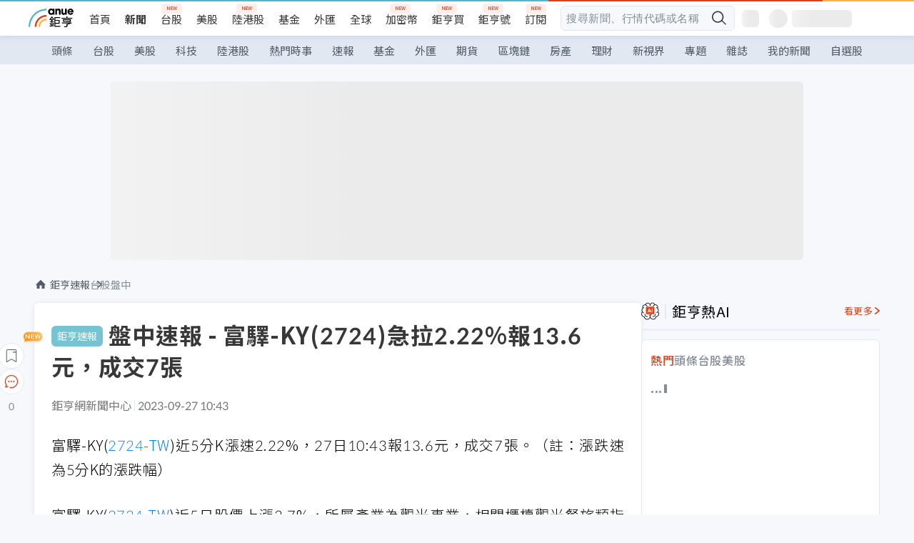

--- FILE ---
content_type: text/html; charset=utf-8
request_url: https://news.cnyes.com/news/id/5334689
body_size: 40302
content:
<!DOCTYPE html><html lang="zh-TW" data-version="4.132.8"><head><meta charSet="utf-8"/><meta name="viewport" content="width=device-width, initial-scale=1, maximum-scale=1, viewport-fit=cover"/><link rel="preload" as="image" href="/assets/icons/search/icon-search-new.svg"/><link rel="preload" as="image" href="/assets/icons/menu/menu.svg"/><link rel="preload" as="image" href="/assets/icons/logo/anue-logo-colorful.svg"/><link rel="preload" as="image" href="/assets/icons/search/search.svg"/><link rel="preload" as="image" href="/assets/icons/breadCrumb/symbol-icon-home.svg"/><link rel="preload" as="image" href="/assets/icons/carousel/icon-slider-arrow-left-with-round.svg"/><link rel="preload" as="image" href="/assets/icons/carousel/icon-slider-arrow-right-with-round.svg"/><link rel="stylesheet" href="/_next/static/css/c03df94de95f38a0.css" data-precedence="next"/><link rel="stylesheet" href="/_next/static/css/f7cc80eb46165eff.css" data-precedence="next"/><link rel="stylesheet" href="/_next/static/css/6d39a5a6298ae190.css" data-precedence="next"/><link rel="stylesheet" href="/_next/static/css/4039ce703448f390.css" data-precedence="next"/><link rel="stylesheet" href="/_next/static/css/8b7963c8de89601f.css" data-precedence="next"/><link rel="stylesheet" href="/_next/static/css/759b945fa817fa3c.css" data-precedence="next"/><link rel="stylesheet" href="/_next/static/css/5773ed180c2eb2e5.css" data-precedence="next"/><link rel="stylesheet" href="/_next/static/css/30d367a73af39db6.css" data-precedence="next"/><link rel="stylesheet" href="/_next/static/css/543dd8f1d20298cf.css" data-precedence="next"/><link rel="stylesheet" href="/_next/static/css/513bfe5edfb6b4d1.css" data-precedence="next"/><link rel="stylesheet" href="/_next/static/css/9f837dd03d448832.css" data-precedence="next"/><link rel="stylesheet" href="/_next/static/css/323628e83134b360.css" data-precedence="next"/><link rel="stylesheet" href="/_next/static/css/bd50bb137f86e3ce.css" data-precedence="next"/><link rel="stylesheet" href="/_next/static/css/1c133bed36662f04.css" data-precedence="next"/><link rel="stylesheet" href="/_next/static/css/02cb430a0dc4ba01.css" data-precedence="next"/><link rel="stylesheet" href="/_next/static/css/46b66030a4177c6e.css" data-precedence="next"/><link rel="stylesheet" href="/_next/static/css/ca2429f3545c5824.css" data-precedence="next"/><link rel="stylesheet" href="/_next/static/css/970fae4e90de993d.css" data-precedence="next"/><link rel="stylesheet" href="/_next/static/css/c40456275ac14497.css" data-precedence="next"/><link rel="stylesheet" href="/_next/static/css/373fd6ea90fa8b66.css" data-precedence="next"/><link rel="stylesheet" href="/_next/static/css/9f913ba69ac29bc9.css" data-precedence="next"/><link rel="stylesheet" href="/_next/static/css/ae2a5c3b23566602.css" data-precedence="next"/><link rel="stylesheet" href="/_next/static/css/7c6be8456fdd5fe3.css" data-precedence="next"/><link rel="stylesheet" href="/_next/static/css/ac4015fcf3665c09.css" data-precedence="next"/><link rel="stylesheet" href="/_next/static/css/c7f6756b9fee5db4.css" data-precedence="next"/><link rel="stylesheet" href="/_next/static/css/cf8914b0fc44633d.css" data-precedence="next"/><link rel="stylesheet" href="/_next/static/css/f169cdc088d50a8b.css" as="style" data-precedence="dynamic"/><link rel="preload" as="script" fetchPriority="low" href="/_next/static/chunks/webpack-c81d099698dbbb0d.js"/><script src="/_next/static/chunks/3a9b4730-185aa910e7af5e8f.js" async=""></script><script src="/_next/static/chunks/2488-55f444711c6562c5.js" async=""></script><script src="/_next/static/chunks/main-app-0b3f48bf1357963b.js" async=""></script><script src="/_next/static/chunks/app/(main)/news/id/%5Bid%5D/loading-60bced378930446c.js" async=""></script><script src="/_next/static/chunks/5934-3d1463657a7941f5.js" async=""></script><script src="/_next/static/chunks/4994-b5ca8ce09bec58c0.js" async=""></script><script src="/_next/static/chunks/8358-ff92edbdf2bb849b.js" async=""></script><script src="/_next/static/chunks/7861-6a579693820ae7bd.js" async=""></script><script src="/_next/static/chunks/5379-f1dafeaac01246fd.js" async=""></script><script src="/_next/static/chunks/8221-3ed5b21b1c906781.js" async=""></script><script src="/_next/static/chunks/8627-e371a37d87d8764f.js" async=""></script><script src="/_next/static/chunks/9612-cc082defc03012d0.js" async=""></script><script src="/_next/static/chunks/5410-11334976667389a8.js" async=""></script><script src="/_next/static/chunks/2055-0d6a28624a5f1bac.js" async=""></script><script src="/_next/static/chunks/3412-384b6afa0906633b.js" async=""></script><script src="/_next/static/chunks/8593-2f08099a882a5557.js" async=""></script><script src="/_next/static/chunks/4874-85b11468a11a041d.js" async=""></script><script src="/_next/static/chunks/3348-e0f78e334193dc6d.js" async=""></script><script src="/_next/static/chunks/app/(main)/news/id/%5Bid%5D/layout-30cf5a19a70f0654.js" async=""></script><script src="/_next/static/chunks/3230-8d0a229af9c20f94.js" async=""></script><script src="/_next/static/chunks/9318-86e792a5437cd1c0.js" async=""></script><script src="/_next/static/chunks/3243-935f6ecbe001f0d5.js" async=""></script><script src="/_next/static/chunks/app/(main)/layout-ad77885ec8513fe5.js" async=""></script><script src="/_next/static/chunks/app/(main)/news/id/%5Bid%5D/error-dc7d024d014269f1.js" async=""></script><script src="/_next/static/chunks/app/(main)/news/id/%5Bid%5D/not-found-c7f5cdf0562f7ea1.js" async=""></script><link rel="preload" href="https://player.svc.litv.tv/pixel/liad-pixel.js" as="script"/><link rel="preload" href="https://securepubads.g.doubleclick.net/tag/js/gpt.js" as="script"/><link rel="preload" href="https://tags-assets.mlytics.com/client/tmc.js" as="script"/><link rel="icon" href="/favicon.png" type="image/png"/><link rel="apple-touch-icon" href="/favicon.png"/><link rel="shortcut icon" href="/favicon.ico" type="image/x-icon"/><link rel="icon" href="/favicon.svg" type="image/svg+xml"/><meta name="theme-color" content="#ffffff"/><title>盤中速報 - 富驛-KY(2724)急拉2.22%報13.6元，成交7張 | 鉅亨網 - 台股盤中</title><meta name="description" content="富驛-KY(2724-TW)盤中股價急拉，近5分K漲跌速、近5日股價、產業指數、大盤表現、三大法人買賣超、融資融券增減、即時新聞資訊。"/><meta name="author" content="鉅亨網新聞中心"/><meta name="keywords" content="台股,台股盤中,盤中速報,盤中漲跌速"/><meta name="category" content="anue_live"/><meta name="google-play-app" content="app-id=com.cnyes.android"/><meta name="fb:app_id" content="1114465906367715"/><meta name="google-site-verification" content="E8zVZO3O9YAjbBcY0NmGu3q8E_BwxZuR57scScomueI"/><link rel="canonical" href="https://news.cnyes.com/news/id/5334689"/><link rel="alternate" media="only screen and (max-width: 768px)" href="https://news.cnyes.com/news/id/5334689"/><meta name="apple-itunes-app" content="app-id=1071014509"/><meta property="og:title" content="盤中速報 - 富驛-KY(2724)急拉2.22%報13.6元，成交7張 | 鉅亨網 - 台股盤中"/><meta property="og:description" content="富驛-KY(2724-TW)盤中股價急拉，近5分K漲跌速、近5日股價、產業指數、大盤表現、三大法人買賣超、融資融券增減、即時新聞資訊。"/><meta property="og:url" content="https://news.cnyes.com/news/id/5334689"/><meta property="og:locale" content="zh_TW"/><meta property="og:image" content="https://news.cnyes.com/assets/images/og-image.png"/><meta property="og:type" content="article"/><meta property="article:published_time" content="2023/9/27 上午10:43:20"/><meta name="twitter:card" content="summary_large_image"/><meta name="twitter:title" content="盤中速報 - 富驛-KY(2724)急拉2.22%報13.6元，成交7張 | 鉅亨網 - 台股盤中"/><meta name="twitter:description" content="富驛-KY(2724-TW)盤中股價急拉，近5分K漲跌速、近5日股價、產業指數、大盤表現、三大法人買賣超、融資融券增減、即時新聞資訊。"/><meta name="twitter:image" content="https://news.cnyes.com/assets/images/og-image.png"/><link rel="icon" href="/favicon.ico" type="image/x-icon" sizes="16x16"/><link href="https://fonts.googleapis.com/css?family=Lato:300,400,500,700&amp;text=0123456789" rel="stylesheet" type="text/css"/><link href="https://fonts.googleapis.com/css?family=Noto+Sans+TC:300,400,500,700" rel="stylesheet" type="text/css"/><script src="/_next/static/chunks/polyfills-78c92fac7aa8fdd8.js" noModule=""></script></head><body class="b1nl46oh"><script>(self.__next_s=self.__next_s||[]).push([0,{"children":"\n              var googletag = googletag || {};\n              googletag.cmd = googletag.cmd || [];\n            "}])</script><script>(self.__next_s=self.__next_s||[]).push(["https://securepubads.g.doubleclick.net/tag/js/gpt.js",{"async":true,"id":"gpt-script"}])</script><header id="anue-header" class="c1ybci1p"><div class="d1nias15"><div class="desktop-header have-shadow"><header class="huepua3"><div class="c1l52at7"><a href="https://www.cnyes.com" class="lgi1m7w"></a><ul class="cl3pwmo"><li class="c1hb2kgr"><a href="https://www.cnyes.com" target="_self" rel="noopener noreferrer" class="a18jyayu" style="--a18jyayu-0:400;--a18jyayu-1:400">首頁</a></li><li class="c1hb2kgr"><a href="https://news.cnyes.com/news/cat/headline" target="_self" rel="noopener noreferrer" class="current a18jyayu" style="--a18jyayu-0:400;--a18jyayu-1:700">新聞</a></li><li class="c1hb2kgr"><a href="https://www.cnyes.com/twstock" target="_self" rel="noopener noreferrer" class="new a18jyayu" style="--a18jyayu-0:400;--a18jyayu-1:400">台股</a></li><li class="c1hb2kgr"><a href="https://www.cnyes.com/usstock" target="_self" rel="noopener noreferrer" class="a18jyayu" style="--a18jyayu-0:400;--a18jyayu-1:400">美股</a></li><li class="c1hb2kgr"><a href="https://www.cnyes.com/hkstock" target="_self" rel="noopener noreferrer" class="new a18jyayu" style="--a18jyayu-0:400;--a18jyayu-1:400">陸港股</a></li><li class="c1hb2kgr"><a href="https://fund.cnyes.com" target="_self" rel="noopener noreferrer" class="a18jyayu" style="--a18jyayu-0:400;--a18jyayu-1:400">基金</a></li><li class="c1hb2kgr"><a href="https://www.cnyes.com/forex" target="_self" rel="noopener noreferrer" class="a18jyayu" style="--a18jyayu-0:400;--a18jyayu-1:400">外匯</a></li><li class="c1hb2kgr"><a href="https://invest.cnyes.com/indices/major" target="_self" rel="noopener noreferrer" class="a18jyayu" style="--a18jyayu-0:400;--a18jyayu-1:400">全球</a></li><li class="c1hb2kgr"><a href="https://crypto.cnyes.com" target="_self" rel="noopener noreferrer" class="new a18jyayu" style="--a18jyayu-0:400;--a18jyayu-1:400">加密幣</a></li><li class="c1hb2kgr"><a href="https://anuefund.tw/768tv" target="_self" rel="noopener noreferrer" class="new a18jyayu" style="--a18jyayu-0:400;--a18jyayu-1:400">鉅亨買</a></li><li class="c1hb2kgr"><a href="https://hao.cnyes.com?utm_source=cnyes&amp;utm_medium=nav" target="_self" rel="noopener noreferrer" class="new a18jyayu" style="--a18jyayu-0:400;--a18jyayu-1:400">鉅亨號</a></li><li class="c1hb2kgr"><a href="https://www.cnyes.com/anuestore" target="_self" rel="noopener noreferrer" class="new a18jyayu" style="--a18jyayu-0:400;--a18jyayu-1:400">訂閱</a></li></ul><div class="s1vyna59"><div class="vz68neb"><div class="c3g6gi"><div class="c1qetjgo"><input type="search" placeholder="搜尋新聞、行情代碼或名稱" class="desktop iz28ylr"/><div class="b1pm9kik"><img alt="search icon" src="/assets/icons/search/icon-search-new.svg" class="search desktop i8fpj51" width="24" height="24"/></div></div></div><div class="ruswah8"><div class="c1foi1fo"><div class="s10t8so0"></div></div></div></div></div><div class="irxd8om"><!--$--><!--$!--><template data-dgst="BAILOUT_TO_CLIENT_SIDE_RENDERING"></template><span aria-live="polite" aria-busy="true"><span class="react-loading-skeleton" style="width:24px;height:24px;border-radius:6px">‌</span><br/></span><!--/$--><!--/$--><!--$--><!--$!--><template data-dgst="BAILOUT_TO_CLIENT_SIDE_RENDERING"></template><div class="b7b7oug"><span aria-live="polite" aria-busy="true"><span class="react-loading-skeleton" style="margin-right:6px;width:26px;height:26px;border-radius:50%">‌</span><br/></span><span aria-live="polite" aria-busy="true"><span class="react-loading-skeleton" style="width:84px;height:24px;border-radius:6px">‌</span><br/></span></div><!--/$--><!--/$--></div></div></header><div height="40" class="v1x160j6" style="--v1x160j6-0:#e2e8f1;--v1x160j6-1:40px"><ul class="c1n5hs9b" style="--c1n5hs9b-0:#e2e8f1;--c1n5hs9b-1:40px"><li class="tn6a5v3" style="--tn6a5v3-0:#515c69;--tn6a5v3-1:transparent"><a href="/news/cat/headline">頭條</a></li><li class="tn6a5v3" style="--tn6a5v3-0:#515c69;--tn6a5v3-1:transparent"><a href="/news/cat/tw_stock">台股</a></li><li class="tn6a5v3" style="--tn6a5v3-0:#515c69;--tn6a5v3-1:transparent"><a href="/news/cat/wd_stock">美股</a></li><li class="tn6a5v3" style="--tn6a5v3-0:#515c69;--tn6a5v3-1:transparent"><a href="/news/cat/tech">科技</a></li><li class="tn6a5v3" style="--tn6a5v3-0:#515c69;--tn6a5v3-1:transparent"><a href="/news/cat/cn_stock">陸港股</a></li><li class="tn6a5v3" style="--tn6a5v3-0:#515c69;--tn6a5v3-1:transparent"><a href="/poptopic">熱門時事</a></li><li class="tn6a5v3" style="--tn6a5v3-0:#515c69;--tn6a5v3-1:transparent"><a href="/news/cat/anue_live">速報</a></li><li class="tn6a5v3" style="--tn6a5v3-0:#515c69;--tn6a5v3-1:transparent"><a href="/news/cat/fund">基金</a></li><li class="tn6a5v3" style="--tn6a5v3-0:#515c69;--tn6a5v3-1:transparent"><a href="/news/cat/forex">外匯</a></li><li class="tn6a5v3" style="--tn6a5v3-0:#515c69;--tn6a5v3-1:transparent"><a href="/news/cat/future">期貨</a></li><li class="tn6a5v3" style="--tn6a5v3-0:#515c69;--tn6a5v3-1:transparent"><a href="/news/cat/bc">區塊鏈</a></li><li class="tn6a5v3" style="--tn6a5v3-0:#515c69;--tn6a5v3-1:transparent"><a href="/news/cat/cnyeshouse">房產</a></li><li class="tn6a5v3" style="--tn6a5v3-0:#515c69;--tn6a5v3-1:transparent"><a href="/news/cat/tw_money">理財</a></li><li class="tn6a5v3" style="--tn6a5v3-0:#515c69;--tn6a5v3-1:transparent"><a href="/news/cat/celebrity_area">新視界</a></li><li class="tn6a5v3" style="--tn6a5v3-0:#515c69;--tn6a5v3-1:transparent"><a href="https://news.cnyes.com/projects">專題</a></li><li class="tn6a5v3" style="--tn6a5v3-0:#515c69;--tn6a5v3-1:transparent"><a href="/news/cat/mag">雜誌</a></li><li class="tn6a5v3" style="--tn6a5v3-0:#515c69;--tn6a5v3-1:transparent"><a href="/member/mytag/all">我的新聞</a></li><li class="tn6a5v3" style="--tn6a5v3-0:#515c69;--tn6a5v3-1:transparent"><a href="https://www.cnyes.com/member/portfolios">自選股</a></li></ul></div></div></div><div class="m3qvebg"><div class="mobile-header"><section class="c1s8zsce"><img alt="menu-icon" src="/assets/icons/menu/menu.svg" height="18" width="18" class="iwjyq0j"/><div class="mdxlrjx"><div class="lvsnr77"><a class="l160ibr3" href="/news/cat/headline"><img alt="anue logo" src="/assets/icons/logo/anue-logo-colorful.svg" height="30" width="70"/></a></div><div class="rti3r0y"><a href="https://campaign.cnyes.com/topics/LegacyAcademy/?utm_source=mweb&amp;utm_medium=anuebuy" target="_blank" rel="noopener noreferrer" data-global-ga-category="Header" data-global-ga-action="click" data-global-ga-label="鉅亨傳承學院" class="mapmbvj"><img src="/assets/icons/header/symbol-icon-ye-sclub.png" alt="鉅亨傳承學院" title="https://campaign.cnyes.com/topics/LegacyAcademy/?utm_source=mweb&amp;utm_medium=anuebuy" width="24" height="24" loading="lazy"/></a><a href="https://hao.cnyes.com/" data-global-ga-category="Header" data-global-ga-action="click" data-global-ga-label="鉅亨號" class="mapmbvj"><img src="/assets/icons/header/hao.png" alt="鉅亨號" title="https://hao.cnyes.com" width="24" height="24" loading="lazy"/></a><a href="https://campaign.cnyes.com/topics/anuecrypto/?utm_source=mobile&amp;utm_medium=header" target="_blank" rel="noopener noreferrer" data-global-ga-category="Header" data-global-ga-action="click" data-global-ga-label="鉅亨買幣" class="mapmbvj"><img src="/assets/icons/header/crypto.png" alt="鉅亨買幣" title="https://campaign.cnyes.com/topics/anuecrypto/?utm_source=mobile&amp;utm_medium=header" width="24" height="24" loading="lazy"/></a><a href="https://www.cnyes.com/events" target="_self" class="c1ni1sin"><svg width="24" height="24" viewBox="0 0 24 24" style="overflow:initial"><g stroke="#383838" stroke-width="1" fill="none" fill-rule="evenodd"><g fill="#fff"><path id="bell" d="M12 4.222a6.433 6.433 0 0 1 6.429 6.663l-.133 3.708 1.132 1.94a2 2 0 0 1-1.399 2.98l-1.585.265c-2.942.49-5.946.49-8.888 0l-1.585-.264a2 2 0 0 1-1.4-2.98l1.133-1.941-.133-3.708A6.433 6.433 0 0 1 12 4.222z"></path><path d="M9.778 19.778a2.222 2.222 0 0 0 4.444 0M10.519 4.445v-.964a1.481 1.481 0 0 1 2.962 0v1.022"></path></g></g></svg></a><!--$!--><template data-dgst="BAILOUT_TO_CLIENT_SIDE_RENDERING"></template><!--/$--></div></div><img alt="search icon" src="/assets/icons/search/search.svg" width="18" height="18" class="s3icxza"/></section></div></div></header><div id=""><div class="a133dm9s"><div id="div-gpt-ad-cnyes_news_inside_all_top" class="a1mzdm1v" style="--a1mzdm1v-0:970px;--a1mzdm1v-1:250px;--a1mzdm1v-2:970px;--a1mzdm1v-3:250px;--a1mzdm1v-4:24px;--a1mzdm1v-5:24px;--a1mzdm1v-6:auto;--a1mzdm1v-7:auto"><span aria-live="polite" aria-busy="true"><span class="react-loading-skeleton" style="border-radius:6px;width:100%;height:100%">‌</span><br/></span></div></div><main class="v1hm61vt"><div class="c9ky432"><!--$?--><template id="B:0"></template><div class="b1xk4ycj"><img src="/assets/icons/breadCrumb/symbol-icon-home.svg" alt="home-icon" class="hjeu68v"/><div class="b1jrbpvn"><span aria-live="polite" aria-busy="true"><span class="react-loading-skeleton" style="width:50px;height:14px;border-radius:6px">‌</span><br/></span><span aria-live="polite" aria-busy="true"><span class="react-loading-skeleton" style="width:80px;height:14px;border-radius:6px">‌</span><br/></span></div></div><article class="a1bro7my"><section class="t1t26qd"><span class="c8mpa8a"></span><span aria-live="polite" aria-busy="true"><span class="react-loading-skeleton" style="width:300px;height:32px;border-radius:6px">‌</span><br/></span></section><div class="acvel4f"><span aria-live="polite" aria-busy="true"><span class="react-loading-skeleton" style="width:200px;height:16px;border-radius:6px">‌</span><br/></span></div><div class="c15w71un"><span aria-live="polite" aria-busy="true"><span class="react-loading-skeleton" style="width:100%;height:300px;border-radius:6px">‌</span><br/></span></div></article><!--/$--></div><aside class="vinw7c5" style="--vinw7c5-0:35px"><div id="aside" class="c6vqgdx"><!--$--><div id="div-gpt-ad-aside-banner-top" class="a1mzdm1v" style="--a1mzdm1v-0:100%;--a1mzdm1v-1:100%;--a1mzdm1v-2:300px;--a1mzdm1v-3:600px;--a1mzdm1v-4:0;--a1mzdm1v-5:0;--a1mzdm1v-6:auto;--a1mzdm1v-7:auto"><span aria-live="polite" aria-busy="true"><span class="react-loading-skeleton" style="width:100%;height:100%;border-radius:6px">‌</span><br/></span></div><!--/$--><section class="section-aside-container ck1jcsm" style="--ck1jcsm-2:32px 0 16px"><div class="section-aside-wrapper c106polj"><img alt="section icon" loading="lazy" width="25" height="25" decoding="async" data-nimg="1" class="icon" style="color:transparent" src="/assets/icons/icon-ai.svg"/><h3>鉅亨熱AI</h3><a href="/news/cat/hotai" target="_blank" class="l1q6lkcx">看更多</a></div><div class="c1iqrcew"><div class="c7l1g0s" style="--c7l1g0s-0:385px;--c7l1g0s-1:345px"><ul class="tn3hsof"><li class="active t1pva50s">熱門</li><li class="t1pva50s">頭條</li><li class="t1pva50s">台股</li><li class="t1pva50s">美股</li></ul><main class="c1k3idnr"><h1 class="h1hpe582"><span class="cjeph51">...</span><span class="ctz40ky"></span></h1></main></div></div></section><section class="section-aside-container ck1jcsm" style="--ck1jcsm-2:32px 0 16px"><div class="section-aside-wrapper c106polj"><img alt="section icon" loading="lazy" width="25" height="25" decoding="async" data-nimg="1" class="icon" style="color:transparent" src="/assets/icons/popularRank.svg"/><h3>人氣排行</h3><a href="https://news.cnyes.com/trending" target="_self" class="l1q6lkcx">看更多</a></div><div class="c1s8549x"><ul class="tn3hsof"><li class="active t1pva50s">總覽</li><li class="t1pva50s">台股</li><li class="t1pva50s">美股</li></ul><div class="i8whfcm"><div style="background-image:url(https://cimg.cnyes.cool/prod/news/6318260/m/f82dcb155f8f7cb3e2838cd43df49673.jpg)" class="pfzmrd0"></div></div><a title="〈美股盤後〉川普稱與北約達格陵蘭框架協議 道瓊跳漲近600點" color="#ddbe43" class="pmvb4k5" style="--pmvb4k5-0:#ddbe43" href="/news/id/6318260"><i>1.</i><p font-size="16" class="p1uv3ykh" style="--p1uv3ykh-0:16px;--p1uv3ykh-1:1.6">〈美股盤後〉川普稱與北約達格陵蘭框架協議 道瓊跳漲近600點</p></a><a title="222%！高盛：AI基建引爆全球PCB超級周期 銅箔基板成長將碾壓全產業" color="#b1bed0" class="pmvb4k5" style="--pmvb4k5-0:#b1bed0" href="/news/id/6318103"><i>2.</i><p font-size="16" class="p1uv3ykh" style="--p1uv3ykh-0:16px;--p1uv3ykh-1:1.6">222%！高盛：AI基建引爆全球PCB超級周期 銅箔基板成長將碾壓全產業</p></a><a title="川普與黃仁勳在達沃斯一席話 逢低買盤重返市場" color="#d18552" class="pmvb4k5" style="--pmvb4k5-0:#d18552" href="/news/id/6318281"><i>3.</i><p font-size="16" class="p1uv3ykh" style="--p1uv3ykh-0:16px;--p1uv3ykh-1:1.6">川普與黃仁勳在達沃斯一席話 逢低買盤重返市場</p></a><div class="p1hxxh6l"><div id="div-gpt-ad-cnyes_news_inside_native_Right2" class="a1mzdm1v" style="--a1mzdm1v-0:100%;--a1mzdm1v-1:100%;--a1mzdm1v-2:none;--a1mzdm1v-3:none;--a1mzdm1v-4:0;--a1mzdm1v-5:0;--a1mzdm1v-6:auto;--a1mzdm1v-7:auto"><span aria-live="polite" aria-busy="true"><span class="react-loading-skeleton" style="width:100%;height:100%;border-radius:6px">‌</span><br/></span></div></div><a title="〈台股盤前要聞〉台股爆出新天量、TEEMA科學園區布局四大據點、智崴收購Flyover" color="#848d97" class="pmvb4k5" style="--pmvb4k5-0:#848d97" href="/news/id/6318193"><i>4.</i><p font-size="16" class="p1uv3ykh" style="--p1uv3ykh-0:16px;--p1uv3ykh-1:1.6">〈台股盤前要聞〉台股爆出新天量、TEEMA科學園區布局四大據點、智崴收購Flyover</p></a><a title="又見TACO！華爾街早已看穿川普 排除武力奪格陵蘭、撤關稅" color="#848d97" class="pmvb4k5" style="--pmvb4k5-0:#848d97" href="/news/id/6318291"><i>5.</i><p font-size="16" class="p1uv3ykh" style="--p1uv3ykh-0:16px;--p1uv3ykh-1:1.6">又見TACO！華爾街早已看穿川普 排除武力奪格陵蘭、撤關稅</p></a></div></section><div class="vanmi0l"><span aria-live="polite" aria-busy="true"><span class="react-loading-skeleton" style="border-radius:6px;width:100%;height:103.5px">‌</span><br/></span></div><section class="section-aside-container c1jod995" style="--c1jod995-2:32px 0 16px"><div class="section-aside-wrapper c106polj"><img alt="section icon" loading="lazy" width="25" height="25" decoding="async" data-nimg="1" class="icon" style="color:transparent" src="/assets/icons/editorChoose.svg"/><h3>主編精選</h3><a href="/news/cat/news24h" target="_self" class="l1q6lkcx">看更多</a></div><div class="news24h-list ch84ijz"></div></section><section class="b13nyf8m"><div id="div-gpt-ad-aside-banner-mid" class="a1mzdm1v" style="--a1mzdm1v-0:300px;--a1mzdm1v-1:600px;--a1mzdm1v-2:300px;--a1mzdm1v-3:600px;--a1mzdm1v-4:0;--a1mzdm1v-5:0;--a1mzdm1v-6:auto;--a1mzdm1v-7:auto"><span aria-live="polite" aria-busy="true"><span class="react-loading-skeleton" style="border-radius:6px;width:100%;height:100%">‌</span><br/></span></div></section><section class="section-aside-container c1jod995" style="--c1jod995-2:32px 0 16px"><div class="section-aside-wrapper c106polj"><img alt="section icon" loading="lazy" width="25" height="25" decoding="async" data-nimg="1" class="icon" style="color:transparent" src="/assets/icons/anue-lecture.svg"/><h3>鉅亨講座</h3><a href="https://www.cnyes.com/events" target="_self" class="l1q6lkcx">看更多</a></div><div class="c13k14ni"><ul class="tn3hsof"><li class="active t1pva50s">講座</li><li class="t1pva50s">公告</li></ul><ul class="l1y84pl8"></ul></div></section><div class="wo6or09"><section class="section-aside-container ck1jcsm" style="--ck1jcsm-2:32px 0 16px"><div class="section-aside-wrapper c106polj"><img alt="section icon" loading="lazy" width="25" height="25" decoding="async" data-nimg="1" class="icon" style="color:transparent" src="/assets/icons/pop-topic.svg"/><h3>熱門時事</h3><a href="/poptopic" target="_self" class="l1q6lkcx">看更多</a></div><div class="c1yrx6jy"><div><div class="t1bfkwjz" style="--t1bfkwjz-0:18px"><span aria-live="polite" aria-busy="true"><span class="react-loading-skeleton" style="width:26px;height:26px;border-radius:50%">‌</span><br/></span><div class="cwktnue"><span aria-live="polite" aria-busy="true"><span class="react-loading-skeleton" style="width:170px;height:29px;border-radius:6px">‌</span><br/></span></div></div><div class="cdvskaj" style="--cdvskaj-0:0;--cdvskaj-1:6px"><div class="csbqhi5"><span aria-live="polite" aria-busy="true"><span class="react-loading-skeleton" style="width:10px;height:10px;border-radius:50%">‌</span><br/></span><div class="c8xlkjx" style="--c8xlkjx-0:8px;--c8xlkjx-1:10px;--c8xlkjx-2:60px"><span aria-live="polite" aria-busy="true"><span class="react-loading-skeleton" style="width:40px;height:17px;border-radius:6px">‌</span><br/></span><h3 class="tgkyo5n"><span aria-live="polite" aria-busy="true"><span class="react-loading-skeleton" style="width:100%;height:17px;border-radius:6px">‌</span><br/></span></h3></div></div><div class="csbqhi5"><span aria-live="polite" aria-busy="true"><span class="react-loading-skeleton" style="width:10px;height:10px;border-radius:50%">‌</span><br/></span><div class="c8xlkjx" style="--c8xlkjx-0:8px;--c8xlkjx-1:10px;--c8xlkjx-2:60px"><span aria-live="polite" aria-busy="true"><span class="react-loading-skeleton" style="width:40px;height:17px;border-radius:6px">‌</span><br/></span><h3 class="tgkyo5n"><span aria-live="polite" aria-busy="true"><span class="react-loading-skeleton" style="width:100%;height:17px;border-radius:6px">‌</span><br/></span></h3></div></div><div class="l189vxqo" style="--l189vxqo-0:9px"></div></div></div><div><div class="t1bfkwjz" style="--t1bfkwjz-0:18px"><span aria-live="polite" aria-busy="true"><span class="react-loading-skeleton" style="width:26px;height:26px;border-radius:50%">‌</span><br/></span><div class="cwktnue"><span aria-live="polite" aria-busy="true"><span class="react-loading-skeleton" style="width:170px;height:29px;border-radius:6px">‌</span><br/></span></div></div><div class="cdvskaj" style="--cdvskaj-0:0;--cdvskaj-1:6px"><div class="csbqhi5"><span aria-live="polite" aria-busy="true"><span class="react-loading-skeleton" style="width:10px;height:10px;border-radius:50%">‌</span><br/></span><div class="c8xlkjx" style="--c8xlkjx-0:8px;--c8xlkjx-1:10px;--c8xlkjx-2:60px"><span aria-live="polite" aria-busy="true"><span class="react-loading-skeleton" style="width:40px;height:17px;border-radius:6px">‌</span><br/></span><h3 class="tgkyo5n"><span aria-live="polite" aria-busy="true"><span class="react-loading-skeleton" style="width:100%;height:17px;border-radius:6px">‌</span><br/></span></h3></div></div><div class="csbqhi5"><span aria-live="polite" aria-busy="true"><span class="react-loading-skeleton" style="width:10px;height:10px;border-radius:50%">‌</span><br/></span><div class="c8xlkjx" style="--c8xlkjx-0:8px;--c8xlkjx-1:10px;--c8xlkjx-2:60px"><span aria-live="polite" aria-busy="true"><span class="react-loading-skeleton" style="width:40px;height:17px;border-radius:6px">‌</span><br/></span><h3 class="tgkyo5n"><span aria-live="polite" aria-busy="true"><span class="react-loading-skeleton" style="width:100%;height:17px;border-radius:6px">‌</span><br/></span></h3></div></div><div class="l189vxqo" style="--l189vxqo-0:9px"></div></div></div></div></section></div><div class="vanmi0l"><span aria-live="polite" aria-busy="true"><span class="react-loading-skeleton" style="border-radius:6px;width:100%;height:103.5px">‌</span><br/></span></div><section class="section-aside-container c1jod995" style="--c1jod995-2:32px 0 16px"><div class="section-aside-wrapper c106polj"><img alt="section icon" loading="lazy" width="25" height="25" decoding="async" data-nimg="1" class="icon" style="color:transparent" src="/assets/icons/section-fund.svg"/><h3>鉅亨熱基金</h3><a href="https://fund.cnyes.com" target="_blank" class="l1q6lkcx">看更多</a></div><div class="viq69dn"><ul class="t1cgh5qm"><li class="active t1t6yq1z">基金亮點</li><li class="t1t6yq1z">主題熱議</li></ul><nav class="n6yqcst"><ul class="sub-tab"><li class="tab active">近期亮點</li><li class="tab">熱門自選</li></ul><span class="tabs-selector ci912hr"><button class="active l1fii4wo"><span>月</span></button><button class="m1gv1aw8">更多</button></span></nav><ul class="uzs5x9h"><div class="di89ht1"><span aria-live="polite" aria-busy="true"><span class="react-loading-skeleton" style="width:100%;height:54px;border-radius:6px">‌</span><br/></span></div><div class="di89ht1"><span aria-live="polite" aria-busy="true"><span class="react-loading-skeleton" style="width:100%;height:54px;border-radius:6px">‌</span><br/></span></div><div class="di89ht1"><span aria-live="polite" aria-busy="true"><span class="react-loading-skeleton" style="width:100%;height:54px;border-radius:6px">‌</span><br/></span></div><div class="di89ht1"><span aria-live="polite" aria-busy="true"><span class="react-loading-skeleton" style="width:100%;height:54px;border-radius:6px">‌</span><br/></span></div><div class="time">--</div></ul></div></section><div id="div-gpt-ad-aside-banner-bottom" class="a1mzdm1v" style="--a1mzdm1v-0:300px;--a1mzdm1v-1:250px;--a1mzdm1v-2:300px;--a1mzdm1v-3:250px;--a1mzdm1v-4:0;--a1mzdm1v-5:0;--a1mzdm1v-6:auto;--a1mzdm1v-7:auto"><span aria-live="polite" aria-busy="true"><span class="react-loading-skeleton" style="border-radius:6px;width:100%;height:100%">‌</span><br/></span></div><div id="NewsFeatureReport" class="wo6or09"><section class="c1axdy7y"><div class="t1f8ue4o"><span aria-live="polite" aria-busy="true"><span class="react-loading-skeleton" style="height:38px;border-radius:6px">‌</span><br/></span></div><div class="i6t8yrg"><span aria-live="polite" aria-busy="true"><span class="react-loading-skeleton" style="height:274px;border-radius:6px">‌</span><br/></span></div><div class="ffa96yr"><span aria-live="polite" aria-busy="true"><span class="react-loading-skeleton" style="height:6px;border-radius:6px">‌</span><br/></span></div></section></div><!--$!--><template data-dgst="BAILOUT_TO_CLIENT_SIDE_RENDERING"></template><!--/$--><section class="section-aside-container c1jod995" style="--c1jod995-2:32px 0 16px"><div class="section-aside-wrapper c106polj"><img alt="section icon" loading="lazy" width="25" height="25" decoding="async" data-nimg="1" class="icon" style="color:transparent" src="/assets/icons/symbol-card-side-icon.svg"/><h3>熱門排行</h3><a href="/member/rankinglist" target="_blank" class="l1q6lkcx">看更多</a></div><div class="v3japm9"><ul class="t1cgh5qm"><li class="active t1t6yq1z">熱門追蹤</li><li class="t1t6yq1z">熱門收藏</li></ul><nav class="n6eygn3"><ul class="sub-tab"><li class="tab active">標籤</li><li class="tab">時事</li></ul></nav><div class="lyggs4f"><!--$--><!--$!--><template data-dgst="BAILOUT_TO_CLIENT_SIDE_RENDERING"></template><div class="h1paadp4" style="--h1paadp4-0:0px"><div class="hiir0tf" style="--hiir0tf-0:repeat(3, 1fr);--hiir0tf-1:repeat(1, 1fr)"><div class="c1toysbd"><div class="h14yock2"><span aria-live="polite" aria-busy="true"><span class="react-loading-skeleton" style="width:34px;height:24px;border-radius:6px">‌</span><br/></span></div><div class="h19tdhzl"><p><span aria-live="polite" aria-busy="true"><span class="react-loading-skeleton" style="width:180px;height:28px;border-radius:6px">‌</span><br/></span></p><span aria-live="polite" aria-busy="true"><span class="react-loading-skeleton" style="width:64px;height:28px;border-radius:6px">‌</span><br/></span></div></div><div class="c1toysbd"><div class="h14yock2"><span aria-live="polite" aria-busy="true"><span class="react-loading-skeleton" style="width:34px;height:24px;border-radius:6px">‌</span><br/></span></div><div class="h19tdhzl"><p><span aria-live="polite" aria-busy="true"><span class="react-loading-skeleton" style="width:180px;height:28px;border-radius:6px">‌</span><br/></span></p><span aria-live="polite" aria-busy="true"><span class="react-loading-skeleton" style="width:64px;height:28px;border-radius:6px">‌</span><br/></span></div></div><div class="c1toysbd"><div class="h14yock2"><span aria-live="polite" aria-busy="true"><span class="react-loading-skeleton" style="width:34px;height:24px;border-radius:6px">‌</span><br/></span></div><div class="h19tdhzl"><p><span aria-live="polite" aria-busy="true"><span class="react-loading-skeleton" style="width:180px;height:28px;border-radius:6px">‌</span><br/></span></p><span aria-live="polite" aria-busy="true"><span class="react-loading-skeleton" style="width:64px;height:28px;border-radius:6px">‌</span><br/></span></div></div></div></div><!--/$--><!--/$--></div></div></section><section id="NewsTwStockExpert" class="section-aside-container c1jod995" style="--c1jod995-2:32px 0 16px"><div class="section-aside-wrapper c106polj"><img alt="section icon" loading="lazy" width="25" height="25" decoding="async" data-nimg="1" class="icon" style="color:transparent" src="/assets/icons/twStockExpert.svg"/><h3>台股專家觀點</h3><a href="/news/cat/stock_report" target="_self" class="l1q6lkcx">看更多</a></div><div class="c1q4xm40"></div></section><section id="LogoWallCarouselAside" height="232" class="l8u4wkb" style="--l8u4wkb-0:100%;--l8u4wkb-1:232px"><div class="slide"><div style="width:-2px;height:232px" class="c1txj10r"><div class="carousel"><div class="carousel__body" style="transition:transform 0s;width:200%;height:232px;transform:translateX(-50%)"></div><div class="carousel__arrows"><div class="carousel__arrows__arrow"><img class="carousel__arrows__/assets/icons/carousel/icon-slider-arrow-left-with-round.svg" src="/assets/icons/carousel/icon-slider-arrow-left-with-round.svg" alt="left arrow"/></div><div class="carousel__arrows__arrow"><img class="carousel__arrows__/assets/icons/carousel/icon-slider-arrow-right-with-round.svg" src="/assets/icons/carousel/icon-slider-arrow-right-with-round.svg" alt="right arrow"/></div></div></div></div></div></section><div id="AnueService" class="wo6or09"><section class="c9turoh"><span aria-live="polite" aria-busy="true"><span class="react-loading-skeleton" style="height:38px;border-radius:6px">‌</span><br/></span><div class="cwiqs2w"><div class="nk3ubmv"><span aria-live="polite" aria-busy="true"><span class="react-loading-skeleton" style="height:107px;border-radius:6px">‌</span><br/></span></div><div class="nk3ubmv"><span aria-live="polite" aria-busy="true"><span class="react-loading-skeleton" style="height:107px;border-radius:6px">‌</span><br/></span></div><div class="nxoehow"><span aria-live="polite" aria-busy="true"><span class="react-loading-skeleton" style="height:20px;border-radius:6px">‌</span><br/></span></div><div class="nxoehow"><span aria-live="polite" aria-busy="true"><span class="react-loading-skeleton" style="height:20px;border-radius:6px">‌</span><br/></span></div><div class="nxoehow"><span aria-live="polite" aria-busy="true"><span class="react-loading-skeleton" style="height:20px;border-radius:6px">‌</span><br/></span></div><div class="nxoehow"><span aria-live="polite" aria-busy="true"><span class="react-loading-skeleton" style="height:20px;border-radius:6px">‌</span><br/></span></div></div></section></div><!--$!--><template data-dgst="BAILOUT_TO_CLIENT_SIDE_RENDERING"></template><!--/$--></div></aside></main><div id="div-gpt-ad-cnyes_news_inside_bottom_728*90" class="a1mzdm1v" style="--a1mzdm1v-0:728px;--a1mzdm1v-1:90px;--a1mzdm1v-2:728px;--a1mzdm1v-3:90px;--a1mzdm1v-4:24px;--a1mzdm1v-5:24px;--a1mzdm1v-6:auto;--a1mzdm1v-7:auto"><span aria-live="polite" aria-busy="true"><span class="react-loading-skeleton" style="border-radius:6px;width:100%;height:100%">‌</span><br/></span></div></div><noscript><iframe src="https://www.googletagmanager.com/ns.html?id=GTM-52N9SQ2" height="0" width="0" style="display:none;visibility:hidden"></iframe></noscript><!--$--><!--$!--><template data-dgst="BAILOUT_TO_CLIENT_SIDE_RENDERING"></template><!--/$--><!--/$--><!--$--><!--$--><div class="c1icadil"><div class="Toastify"></div></div><!--/$--><!--$--><!--/$--><!--$--><div class="fixed-wrapper--m align-center pointer-events-auto c1nqb2so" style="bottom:26px"><!--$!--><template data-dgst="BAILOUT_TO_CLIENT_SIDE_RENDERING"></template><!--/$--></div><!--/$--><!--/$--><script src="/_next/static/chunks/webpack-c81d099698dbbb0d.js" async=""></script><script>(self.__next_f=self.__next_f||[]).push([0]);self.__next_f.push([2,null])</script><script>self.__next_f.push([1,"1:HL[\"/_next/static/css/c03df94de95f38a0.css\",\"style\"]\n2:HL[\"/_next/static/css/f7cc80eb46165eff.css\",\"style\"]\n3:HL[\"/_next/static/css/6d39a5a6298ae190.css\",\"style\"]\n4:HL[\"/_next/static/css/4039ce703448f390.css\",\"style\"]\n5:HL[\"/_next/static/css/8b7963c8de89601f.css\",\"style\"]\n6:HL[\"/_next/static/css/759b945fa817fa3c.css\",\"style\"]\n7:HL[\"/_next/static/css/5773ed180c2eb2e5.css\",\"style\"]\n8:HL[\"/_next/static/css/30d367a73af39db6.css\",\"style\"]\n9:HL[\"/_next/static/css/543dd8f1d20298cf.css\",\"style\"]\na:HL[\"/_next/static/css/513bfe5edfb6b4d1.css\",\"style\"]\nb:HL[\"/_next/static/css/9f837dd03d448832.css\",\"style\"]\nc:HL[\"/_next/static/css/323628e83134b360.css\",\"style\"]\nd:HL[\"/_next/static/css/bd50bb137f86e3ce.css\",\"style\"]\ne:HL[\"/_next/static/css/1c133bed36662f04.css\",\"style\"]\nf:HL[\"/_next/static/css/02cb430a0dc4ba01.css\",\"style\"]\n10:HL[\"/_next/static/css/46b66030a4177c6e.css\",\"style\"]\n11:HL[\"/_next/static/css/ca2429f3545c5824.css\",\"style\"]\n12:HL[\"/_next/static/css/970fae4e90de993d.css\",\"style\"]\n13:HL[\"/_next/static/css/c40456275ac14497.css\",\"style\"]\n14:HL[\"/_next/static/css/373fd6ea90fa8b66.css\",\"style\"]\n15:HL[\"/_next/static/css/9f913ba69ac29bc9.css\",\"style\"]\n16:HL[\"/_next/static/css/ae2a5c3b23566602.css\",\"style\"]\n17:HL[\"/_next/static/css/7c6be8456fdd5fe3.css\",\"style\"]\n18:HL[\"/_next/static/css/ac4015fcf3665c09.css\",\"style\"]\n19:HL[\"/_next/static/css/c7f6756b9fee5db4.css\",\"style\"]\n"])</script><script>self.__next_f.push([1,"1a:I[25757,[],\"\"]\n1e:I[30546,[\"8583\",\"static/chunks/app/(main)/news/id/%5Bid%5D/loading-60bced378930446c.js\"],\"default\"]\n1f:I[71055,[],\"\"]\n20:I[82735,[],\"\"]\n24:I[37664,[],\"\"]\n25:[]\n"])</script><script>self.__next_f.push([1,"0:[[[\"$\",\"link\",\"0\",{\"rel\":\"stylesheet\",\"href\":\"/_next/static/css/c03df94de95f38a0.css\",\"precedence\":\"next\",\"crossOrigin\":\"$undefined\"}],[\"$\",\"link\",\"1\",{\"rel\":\"stylesheet\",\"href\":\"/_next/static/css/f7cc80eb46165eff.css\",\"precedence\":\"next\",\"crossOrigin\":\"$undefined\"}]],[\"$\",\"$L1a\",null,{\"buildId\":\"WrDFTPFnw0973ZJAp9MRu\",\"assetPrefix\":\"\",\"initialCanonicalUrl\":\"/news/id/5334689\",\"initialTree\":[\"\",{\"children\":[\"(main)\",{\"children\":[\"news\",{\"children\":[\"id\",{\"children\":[[\"id\",\"5334689\",\"d\"],{\"children\":[\"__PAGE__\",{}]}]}]}]}]},\"$undefined\",\"$undefined\",true],\"initialSeedData\":[\"\",{\"children\":[\"(main)\",{\"children\":[\"news\",{\"children\":[\"id\",{\"children\":[[\"id\",\"5334689\",\"d\"],{\"children\":[\"__PAGE__\",{},[[\"$L1b\",\"$L1c\"],null],null]},[\"$L1d\",null],[[[\"$\",\"div\",null,{\"children\":[[\"$\",\"img\",null,{\"src\":\"/assets/icons/breadCrumb/symbol-icon-home.svg\",\"alt\":\"home-icon\",\"className\":\"hjeu68v\"}],[\"$\",\"div\",null,{\"children\":[[\"$\",\"$L1e\",null,{\"width\":50,\"height\":14,\"borderRadius\":6,\"style\":\"$undefined\"}],[\"$\",\"$L1e\",null,{\"width\":80,\"height\":14,\"borderRadius\":6,\"style\":\"$undefined\"}]],\"className\":\"b1jrbpvn\"}]],\"className\":\"b1xk4ycj\"}],[\"$\",\"article\",null,{\"children\":[[\"$\",\"section\",null,{\"children\":[[\"$\",\"span\",null,{\"className\":\"c8mpa8a\"}],[\"$\",\"$L1e\",null,{\"width\":300,\"height\":32,\"borderRadius\":6,\"style\":\"$undefined\"}]],\"className\":\"t1t26qd\"}],[\"$\",\"div\",null,{\"children\":[\"$\",\"$L1e\",null,{\"width\":200,\"height\":16,\"borderRadius\":6,\"style\":\"$undefined\"}],\"className\":\"acvel4f\"}],[\"$\",\"div\",null,{\"children\":[\"$\",\"$L1e\",null,{\"width\":\"100%\",\"height\":300,\"borderRadius\":6,\"style\":\"$undefined\"}],\"className\":\"c15w71un\"}]],\"className\":\"a1bro7my\"}]],[[\"$\",\"link\",\"0\",{\"rel\":\"stylesheet\",\"href\":\"/_next/static/css/cf8914b0fc44633d.css\",\"precedence\":\"next\",\"crossOrigin\":\"$undefined\"}]],[]]]},[\"$\",\"$L1f\",null,{\"parallelRouterKey\":\"children\",\"segmentPath\":[\"children\",\"(main)\",\"children\",\"news\",\"children\",\"id\",\"children\"],\"error\":\"$undefined\",\"errorStyles\":\"$undefined\",\"errorScripts\":\"$undefined\",\"template\":[\"$\",\"$L20\",null,{}],\"templateStyles\":\"$undefined\",\"templateScripts\":\"$undefined\",\"notFound\":\"$undefined\",\"notFoundStyles\":\"$undefined\",\"styles\":[[\"$\",\"link\",\"0\",{\"rel\":\"stylesheet\",\"href\":\"/_next/static/css/759b945fa817fa3c.css\",\"precedence\":\"next\",\"crossOrigin\":\"$undefined\"}],[\"$\",\"link\",\"1\",{\"rel\":\"stylesheet\",\"href\":\"/_next/static/css/5773ed180c2eb2e5.css\",\"precedence\":\"next\",\"crossOrigin\":\"$undefined\"}],[\"$\",\"link\",\"2\",{\"rel\":\"stylesheet\",\"href\":\"/_next/static/css/30d367a73af39db6.css\",\"precedence\":\"next\",\"crossOrigin\":\"$undefined\"}],[\"$\",\"link\",\"3\",{\"rel\":\"stylesheet\",\"href\":\"/_next/static/css/543dd8f1d20298cf.css\",\"precedence\":\"next\",\"crossOrigin\":\"$undefined\"}],[\"$\",\"link\",\"4\",{\"rel\":\"stylesheet\",\"href\":\"/_next/static/css/513bfe5edfb6b4d1.css\",\"precedence\":\"next\",\"crossOrigin\":\"$undefined\"}],[\"$\",\"link\",\"5\",{\"rel\":\"stylesheet\",\"href\":\"/_next/static/css/9f837dd03d448832.css\",\"precedence\":\"next\",\"crossOrigin\":\"$undefined\"}],[\"$\",\"link\",\"6\",{\"rel\":\"stylesheet\",\"href\":\"/_next/static/css/323628e83134b360.css\",\"precedence\":\"next\",\"crossOrigin\":\"$undefined\"}],[\"$\",\"link\",\"7\",{\"rel\":\"stylesheet\",\"href\":\"/_next/static/css/bd50bb137f86e3ce.css\",\"precedence\":\"next\",\"crossOrigin\":\"$undefined\"}],[\"$\",\"link\",\"8\",{\"rel\":\"stylesheet\",\"href\":\"/_next/static/css/1c133bed36662f04.css\",\"precedence\":\"next\",\"crossOrigin\":\"$undefined\"}],[\"$\",\"link\",\"9\",{\"rel\":\"stylesheet\",\"href\":\"/_next/static/css/02cb430a0dc4ba01.css\",\"precedence\":\"next\",\"crossOrigin\":\"$undefined\"}],[\"$\",\"link\",\"10\",{\"rel\":\"stylesheet\",\"href\":\"/_next/static/css/46b66030a4177c6e.css\",\"precedence\":\"next\",\"crossOrigin\":\"$undefined\"}],[\"$\",\"link\",\"11\",{\"rel\":\"stylesheet\",\"href\":\"/_next/static/css/ca2429f3545c5824.css\",\"precedence\":\"next\",\"crossOrigin\":\"$undefined\"}],[\"$\",\"link\",\"12\",{\"rel\":\"stylesheet\",\"href\":\"/_next/static/css/970fae4e90de993d.css\",\"precedence\":\"next\",\"crossOrigin\":\"$undefined\"}],[\"$\",\"link\",\"13\",{\"rel\":\"stylesheet\",\"href\":\"/_next/static/css/c40456275ac14497.css\",\"precedence\":\"next\",\"crossOrigin\":\"$undefined\"}]]}],null]},[\"$\",\"$L1f\",null,{\"parallelRouterKey\":\"children\",\"segmentPath\":[\"children\",\"(main)\",\"children\",\"news\",\"children\"],\"error\":\"$undefined\",\"errorStyles\":\"$undefined\",\"errorScripts\":\"$undefined\",\"template\":[\"$\",\"$L20\",null,{}],\"templateStyles\":\"$undefined\",\"templateScripts\":\"$undefined\",\"notFound\":\"$undefined\",\"notFoundStyles\":\"$undefined\",\"styles\":null}],null]},[\"$L21\",null],null]},[\"$L22\",null],null],\"couldBeIntercepted\":false,\"initialHead\":[false,\"$L23\"],\"globalErrorComponent\":\"$24\",\"missingSlots\":\"$W25\"}]]\n"])</script><script>self.__next_f.push([1,"26:I[15934,[\"5934\",\"static/chunks/5934-3d1463657a7941f5.js\",\"4994\",\"static/chunks/4994-b5ca8ce09bec58c0.js\",\"8358\",\"static/chunks/8358-ff92edbdf2bb849b.js\",\"7861\",\"static/chunks/7861-6a579693820ae7bd.js\",\"5379\",\"static/chunks/5379-f1dafeaac01246fd.js\",\"8221\",\"static/chunks/8221-3ed5b21b1c906781.js\",\"8627\",\"static/chunks/8627-e371a37d87d8764f.js\",\"9612\",\"static/chunks/9612-cc082defc03012d0.js\",\"5410\",\"static/chunks/5410-11334976667389a8.js\",\"2055\",\"static/chunks/2055-0d6a28624a5f1bac.js\",\"3412\",\"static/chunks/3412-384b6afa0906633b.js\",\"8593\",\"static/chunks/8593-2f08099a882a5557.js\",\"4874\",\"static/chunks/4874-85b11468a11a041d.js\",\"3348\",\"static/chunks/3348-e0f78e334193dc6d.js\",\"8101\",\"static/chunks/app/(main)/news/id/%5Bid%5D/layout-30cf5a19a70f0654.js\"],\"\"]\n27:I[36409,[\"5934\",\"static/chunks/5934-3d1463657a7941f5.js\",\"4994\",\"static/chunks/4994-b5ca8ce09bec58c0.js\",\"8358\",\"static/chunks/8358-ff92edbdf2bb849b.js\",\"7861\",\"static/chunks/7861-6a579693820ae7bd.js\",\"5379\",\"static/chunks/5379-f1dafeaac01246fd.js\",\"8221\",\"static/chunks/8221-3ed5b21b1c906781.js\",\"8627\",\"static/chunks/8627-e371a37d87d8764f.js\",\"9612\",\"static/chunks/9612-cc082defc03012d0.js\",\"5410\",\"static/chunks/5410-11334976667389a8.js\",\"2055\",\"static/chunks/2055-0d6a28624a5f1bac.js\",\"3412\",\"static/chunks/3412-384b6afa0906633b.js\",\"8593\",\"static/chunks/8593-2f08099a882a5557.js\",\"4874\",\"static/chunks/4874-85b11468a11a041d.js\",\"3348\",\"static/chunks/3348-e0f78e334193dc6d.js\",\"8101\",\"static/chunks/app/(main)/news/id/%5Bid%5D/layout-30cf5a19a70f0654.js\"],\"default\"]\n28:I[8112,[\"5934\",\"static/chunks/5934-3d1463657a7941f5.js\",\"4994\",\"static/chunks/4994-b5ca8ce09bec58c0.js\",\"8358\",\"static/chunks/8358-ff92edbdf2bb849b.js\",\"7861\",\"static/chunks/7861-6a579693820ae7bd.js\",\"5379\",\"static/chunks/5379-f1dafeaac01246fd.js\",\"8221\",\"static/chunks/8221-3ed5b21b1c906781.js\",\"5410\",\"static/chunks/5410-11334976667389a8.js\",\"3230\",\"static/chunks/3230-8d0a229af9c20f94.js\",\"9318\",\"static/chunks/9318-86e792a5437cd1c0.js\",\"2055\",\"static/chunks/2055-0d6a28624a5f1bac.js\",\"3243\",\"static/c"])</script><script>self.__next_f.push([1,"hunks/3243-935f6ecbe001f0d5.js\",\"4095\",\"static/chunks/app/(main)/layout-ad77885ec8513fe5.js\"],\"default\"]\n29:I[93495,[\"5934\",\"static/chunks/5934-3d1463657a7941f5.js\",\"4994\",\"static/chunks/4994-b5ca8ce09bec58c0.js\",\"8358\",\"static/chunks/8358-ff92edbdf2bb849b.js\",\"7861\",\"static/chunks/7861-6a579693820ae7bd.js\",\"5379\",\"static/chunks/5379-f1dafeaac01246fd.js\",\"8221\",\"static/chunks/8221-3ed5b21b1c906781.js\",\"5410\",\"static/chunks/5410-11334976667389a8.js\",\"3230\",\"static/chunks/3230-8d0a229af9c20f94.js\",\"9318\",\"static/chunks/9318-86e792a5437cd1c0.js\",\"2055\",\"static/chunks/2055-0d6a28624a5f1bac.js\",\"3243\",\"static/chunks/3243-935f6ecbe001f0d5.js\",\"4095\",\"static/chunks/app/(main)/layout-ad77885ec8513fe5.js\"],\"default\"]\n2a:I[26425,[\"5934\",\"static/chunks/5934-3d1463657a7941f5.js\",\"4994\",\"static/chunks/4994-b5ca8ce09bec58c0.js\",\"8358\",\"static/chunks/8358-ff92edbdf2bb849b.js\",\"7861\",\"static/chunks/7861-6a579693820ae7bd.js\",\"5379\",\"static/chunks/5379-f1dafeaac01246fd.js\",\"8221\",\"static/chunks/8221-3ed5b21b1c906781.js\",\"5410\",\"static/chunks/5410-11334976667389a8.js\",\"3230\",\"static/chunks/3230-8d0a229af9c20f94.js\",\"9318\",\"static/chunks/9318-86e792a5437cd1c0.js\",\"2055\",\"static/chunks/2055-0d6a28624a5f1bac.js\",\"3243\",\"static/chunks/3243-935f6ecbe001f0d5.js\",\"4095\",\"static/chunks/app/(main)/layout-ad77885ec8513fe5.js\"],\"default\"]\n2b:I[69942,[\"5934\",\"static/chunks/5934-3d1463657a7941f5.js\",\"4994\",\"static/chunks/4994-b5ca8ce09bec58c0.js\",\"8358\",\"static/chunks/8358-ff92edbdf2bb849b.js\",\"7861\",\"static/chunks/7861-6a579693820ae7bd.js\",\"5379\",\"static/chunks/5379-f1dafeaac01246fd.js\",\"8221\",\"static/chunks/8221-3ed5b21b1c906781.js\",\"5410\",\"static/chunks/5410-11334976667389a8.js\",\"3230\",\"static/chunks/3230-8d0a229af9c20f94.js\",\"9318\",\"static/chunks/9318-86e792a5437cd1c0.js\",\"2055\",\"static/chunks/2055-0d6a28624a5f1bac.js\",\"3243\",\"static/chunks/3243-935f6ecbe001f0d5.js\",\"4095\",\"static/chunks/app/(main)/layout-ad77885ec8513fe5.js\"],\"default\"]\n30:I[60907,[\"5934\",\"static/chunks/5934-3d1463657a7941f5.js\",\"4994\",\"static/chunks/4994-b5ca8ce09bec58c0."])</script><script>self.__next_f.push([1,"js\",\"8358\",\"static/chunks/8358-ff92edbdf2bb849b.js\",\"7861\",\"static/chunks/7861-6a579693820ae7bd.js\",\"5379\",\"static/chunks/5379-f1dafeaac01246fd.js\",\"8221\",\"static/chunks/8221-3ed5b21b1c906781.js\",\"5410\",\"static/chunks/5410-11334976667389a8.js\",\"3230\",\"static/chunks/3230-8d0a229af9c20f94.js\",\"9318\",\"static/chunks/9318-86e792a5437cd1c0.js\",\"2055\",\"static/chunks/2055-0d6a28624a5f1bac.js\",\"3243\",\"static/chunks/3243-935f6ecbe001f0d5.js\",\"4095\",\"static/chunks/app/(main)/layout-ad77885ec8513fe5.js\"],\"default\"]\n31:I[13080,[\"5934\",\"static/chunks/5934-3d1463657a7941f5.js\",\"4994\",\"static/chunks/4994-b5ca8ce09bec58c0.js\",\"8358\",\"static/chunks/8358-ff92edbdf2bb849b.js\",\"7861\",\"static/chunks/7861-6a579693820ae7bd.js\",\"5379\",\"static/chunks/5379-f1dafeaac01246fd.js\",\"8221\",\"static/chunks/8221-3ed5b21b1c906781.js\",\"5410\",\"static/chunks/5410-11334976667389a8.js\",\"3230\",\"static/chunks/3230-8d0a229af9c20f94.js\",\"9318\",\"static/chunks/9318-86e792a5437cd1c0.js\",\"2055\",\"static/chunks/2055-0d6a28624a5f1bac.js\",\"3243\",\"static/chunks/3243-935f6ecbe001f0d5.js\",\"4095\",\"static/chunks/app/(main)/layout-ad77885ec8513fe5.js\"],\"default\"]\n32:I[46194,[\"5934\",\"static/chunks/5934-3d1463657a7941f5.js\",\"4994\",\"static/chunks/4994-b5ca8ce09bec58c0.js\",\"8358\",\"static/chunks/8358-ff92edbdf2bb849b.js\",\"7861\",\"static/chunks/7861-6a579693820ae7bd.js\",\"5379\",\"static/chunks/5379-f1dafeaac01246fd.js\",\"8221\",\"static/chunks/8221-3ed5b21b1c906781.js\",\"5410\",\"static/chunks/5410-11334976667389a8.js\",\"3230\",\"static/chunks/3230-8d0a229af9c20f94.js\",\"9318\",\"static/chunks/9318-86e792a5437cd1c0.js\",\"2055\",\"static/chunks/2055-0d6a28624a5f1bac.js\",\"3243\",\"static/chunks/3243-935f6ecbe001f0d5.js\",\"4095\",\"static/chunks/app/(main)/layout-ad77885ec8513fe5.js\"],\"default\"]\n"])</script><script>self.__next_f.push([1,"22:[\"$\",\"html\",null,{\"lang\":\"zh-TW\",\"data-version\":\"4.132.8\",\"children\":[[\"$\",\"head\",null,{\"children\":[[\"$\",\"link\",null,{\"href\":\"https://fonts.googleapis.com/css?family=Lato:300,400,500,700\u0026text=0123456789\",\"rel\":\"stylesheet\",\"type\":\"text/css\"}],[\"$\",\"link\",null,{\"href\":\"https://fonts.googleapis.com/css?family=Noto+Sans+TC:300,400,500,700\",\"rel\":\"stylesheet\",\"type\":\"text/css\"}],[\"$\",\"link\",null,{\"rel\":\"icon\",\"href\":\"/favicon.png\",\"type\":\"image/png\"}],[\"$\",\"link\",null,{\"rel\":\"apple-touch-icon\",\"href\":\"/favicon.png\"}],[\"$\",\"link\",null,{\"rel\":\"shortcut icon\",\"href\":\"/favicon.ico\",\"type\":\"image/x-icon\"}],[\"$\",\"link\",null,{\"rel\":\"icon\",\"href\":\"/favicon.svg\",\"type\":\"image/svg+xml\"}],[\"$\",\"$L26\",null,{\"type\":\"text/javascript\",\"strategy\":\"afterInteractive\",\"src\":\"https://player.svc.litv.tv/pixel/liad-pixel.js\"}]]}],[\"$\",\"$L27\",null,{\"metadata\":{\"title\":\"頭條新聞\",\"keywords\":[\"新聞\",\"頭條\"],\"description\":\"提供最即時的頭條新聞，包含國內外最新時事、外匯變動、股市波動變化等頭條新聞，鉅亨網帶您了解市場重要新聞。\",\"canonical\":{\"desktop\":\"https://news.cnyes.com/news/cat/headline\",\"mobile\":\"https://news.cnyes.com/news/cat/headline\",\"rss\":\"https://news.cnyes.com/rss/v1/news/category/headline\"},\"websiteUrl\":\"https://news.cnyes.com\"},\"type\":\"WebSite\"}],[\"$\",\"$L1f\",null,{\"parallelRouterKey\":\"children\",\"segmentPath\":[\"children\"],\"error\":\"$undefined\",\"errorStyles\":\"$undefined\",\"errorScripts\":\"$undefined\",\"template\":[\"$\",\"$L20\",null,{}],\"templateStyles\":\"$undefined\",\"templateScripts\":\"$undefined\",\"notFound\":[[\"$\",\"title\",null,{\"children\":\"404: This page could not be found.\"}],[\"$\",\"div\",null,{\"style\":{\"fontFamily\":\"system-ui,\\\"Segoe UI\\\",Roboto,Helvetica,Arial,sans-serif,\\\"Apple Color Emoji\\\",\\\"Segoe UI Emoji\\\"\",\"height\":\"100vh\",\"textAlign\":\"center\",\"display\":\"flex\",\"flexDirection\":\"column\",\"alignItems\":\"center\",\"justifyContent\":\"center\"},\"children\":[\"$\",\"div\",null,{\"children\":[[\"$\",\"style\",null,{\"dangerouslySetInnerHTML\":{\"__html\":\"body{color:#000;background:#fff;margin:0}.next-error-h1{border-right:1px solid rgba(0,0,0,.3)}@media (prefers-color-scheme:dark){body{color:#fff;background:#000}.next-error-h1{border-right:1px solid rgba(255,255,255,.3)}}\"}}],[\"$\",\"h1\",null,{\"className\":\"next-error-h1\",\"style\":{\"display\":\"inline-block\",\"margin\":\"0 20px 0 0\",\"padding\":\"0 23px 0 0\",\"fontSize\":24,\"fontWeight\":500,\"verticalAlign\":\"top\",\"lineHeight\":\"49px\"},\"children\":\"404\"}],[\"$\",\"div\",null,{\"style\":{\"display\":\"inline-block\"},\"children\":[\"$\",\"h2\",null,{\"style\":{\"fontSize\":14,\"fontWeight\":400,\"lineHeight\":\"49px\",\"margin\":0},\"children\":\"This page could not be found.\"}]}]]}]}]],\"notFoundStyles\":[],\"styles\":[[\"$\",\"link\",\"0\",{\"rel\":\"stylesheet\",\"href\":\"/_next/static/css/6d39a5a6298ae190.css\",\"precedence\":\"next\",\"crossOrigin\":\"$undefined\"}],[\"$\",\"link\",\"1\",{\"rel\":\"stylesheet\",\"href\":\"/_next/static/css/4039ce703448f390.css\",\"precedence\":\"next\",\"crossOrigin\":\"$undefined\"}],[\"$\",\"link\",\"2\",{\"rel\":\"stylesheet\",\"href\":\"/_next/static/css/8b7963c8de89601f.css\",\"precedence\":\"next\",\"crossOrigin\":\"$undefined\"}]]}]]}]\n"])</script><script>self.__next_f.push([1,"2c:{\"fontFamily\":\"system-ui,\\\"Segoe UI\\\",Roboto,Helvetica,Arial,sans-serif,\\\"Apple Color Emoji\\\",\\\"Segoe UI Emoji\\\"\",\"height\":\"100vh\",\"textAlign\":\"center\",\"display\":\"flex\",\"flexDirection\":\"column\",\"alignItems\":\"center\",\"justifyContent\":\"center\"}\n2d:{\"display\":\"inline-block\",\"margin\":\"0 20px 0 0\",\"padding\":\"0 23px 0 0\",\"fontSize\":24,\"fontWeight\":500,\"verticalAlign\":\"top\",\"lineHeight\":\"49px\"}\n2e:{\"display\":\"inline-block\"}\n2f:{\"fontSize\":14,\"fontWeight\":400,\"lineHeight\":\"49px\",\"margin\":0}\n"])</script><script>self.__next_f.push([1,"21:[\"$\",\"body\",null,{\"children\":[[[\"$\",\"$L26\",null,{\"strategy\":\"beforeInteractive\",\"dangerouslySetInnerHTML\":{\"__html\":\"\\n              var googletag = googletag || {};\\n              googletag.cmd = googletag.cmd || [];\\n            \"}}],[\"$\",\"$L26\",null,{\"id\":\"gpt-script\",\"async\":true,\"src\":\"https://securepubads.g.doubleclick.net/tag/js/gpt.js\",\"strategy\":\"beforeInteractive\"}]],[\"$\",\"$L28\",null,{}],[\"$\",\"$L29\",null,{\"children\":[[\"$\",\"$L2a\",null,{\"children\":[\"$\",\"$L2b\",null,{\"channel\":\"新聞\",\"isShowShadowPlaceholder\":true,\"isEnableSmartBanner\":true}]}],[\"$\",\"$L1f\",null,{\"parallelRouterKey\":\"children\",\"segmentPath\":[\"children\",\"(main)\",\"children\"],\"error\":\"$undefined\",\"errorStyles\":\"$undefined\",\"errorScripts\":\"$undefined\",\"template\":[\"$\",\"$L20\",null,{}],\"templateStyles\":\"$undefined\",\"templateScripts\":\"$undefined\",\"notFound\":[[\"$\",\"title\",null,{\"children\":\"404: This page could not be found.\"}],[\"$\",\"div\",null,{\"style\":\"$2c\",\"children\":[\"$\",\"div\",null,{\"children\":[[\"$\",\"style\",null,{\"dangerouslySetInnerHTML\":{\"__html\":\"body{color:#000;background:#fff;margin:0}.next-error-h1{border-right:1px solid rgba(0,0,0,.3)}@media (prefers-color-scheme:dark){body{color:#fff;background:#000}.next-error-h1{border-right:1px solid rgba(255,255,255,.3)}}\"}}],[\"$\",\"h1\",null,{\"className\":\"next-error-h1\",\"style\":\"$2d\",\"children\":\"404\"}],[\"$\",\"div\",null,{\"style\":\"$2e\",\"children\":[\"$\",\"h2\",null,{\"style\":\"$2f\",\"children\":\"This page could not be found.\"}]}]]}]}]],\"notFoundStyles\":[],\"styles\":null}]]}],[[\"$\",\"noscript\",null,{\"children\":[\"$\",\"iframe\",null,{\"src\":\"https://www.googletagmanager.com/ns.html?id=GTM-52N9SQ2\",\"height\":\"0\",\"width\":\"0\",\"style\":{\"display\":\"none\",\"visibility\":\"hidden\"}}]}],[\"$\",\"$L26\",null,{\"id\":\"gtm-script\",\"strategy\":\"afterInteractive\",\"dangerouslySetInnerHTML\":{\"__html\":\"\\n          (function(w,d,s,l,i){w[l]=w[l]||[];w[l].push({'gtm.start':\\n          new Date().getTime(),event:'gtm.js'});var f=d.getElementsByTagName(s)[0],\\n          j=d.createElement(s),dl=l!='dataLayer'?'\u0026l='+l:'';j.async=true;j.src=\\n          'https://www.googletagmanager.com/gtm.js?id='+i+dl;f.parentNode.insertBefore(j,f);\\n          })(window,document,'script','dataLayer', 'GTM-52N9SQ2');\\n        \"}}]],[\"$\",\"$L30\",null,{}],[\"$\",\"$L31\",null,{\"floatingAd\":{\"id\":12,\"content\":\"\",\"url\":\"https://campaign.cnyes.com/topics/anuecrypto/#class\",\"image\":null}}],[\"$\",\"$L32\",null,{}]],\"className\":\"b1nl46oh\"}]\n"])</script><script>self.__next_f.push([1,"33:I[48643,[\"5934\",\"static/chunks/5934-3d1463657a7941f5.js\",\"4994\",\"static/chunks/4994-b5ca8ce09bec58c0.js\",\"8358\",\"static/chunks/8358-ff92edbdf2bb849b.js\",\"7861\",\"static/chunks/7861-6a579693820ae7bd.js\",\"5379\",\"static/chunks/5379-f1dafeaac01246fd.js\",\"8221\",\"static/chunks/8221-3ed5b21b1c906781.js\",\"8627\",\"static/chunks/8627-e371a37d87d8764f.js\",\"9612\",\"static/chunks/9612-cc082defc03012d0.js\",\"5410\",\"static/chunks/5410-11334976667389a8.js\",\"2055\",\"static/chunks/2055-0d6a28624a5f1bac.js\",\"3412\",\"static/chunks/3412-384b6afa0906633b.js\",\"8593\",\"static/chunks/8593-2f08099a882a5557.js\",\"4874\",\"static/chunks/4874-85b11468a11a041d.js\",\"3348\",\"static/chunks/3348-e0f78e334193dc6d.js\",\"8101\",\"static/chunks/app/(main)/news/id/%5Bid%5D/layout-30cf5a19a70f0654.js\"],\"default\"]\n34:I[57636,[\"5934\",\"static/chunks/5934-3d1463657a7941f5.js\",\"4994\",\"static/chunks/4994-b5ca8ce09bec58c0.js\",\"8358\",\"static/chunks/8358-ff92edbdf2bb849b.js\",\"7861\",\"static/chunks/7861-6a579693820ae7bd.js\",\"5379\",\"static/chunks/5379-f1dafeaac01246fd.js\",\"8221\",\"static/chunks/8221-3ed5b21b1c906781.js\",\"8627\",\"static/chunks/8627-e371a37d87d8764f.js\",\"9612\",\"static/chunks/9612-cc082defc03012d0.js\",\"5410\",\"static/chunks/5410-11334976667389a8.js\",\"2055\",\"static/chunks/2055-0d6a28624a5f1bac.js\",\"3412\",\"static/chunks/3412-384b6afa0906633b.js\",\"8593\",\"static/chunks/8593-2f08099a882a5557.js\",\"4874\",\"static/chunks/4874-85b11468a11a041d.js\",\"3348\",\"static/chunks/3348-e0f78e334193dc6d.js\",\"8101\",\"static/chunks/app/(main)/news/id/%5Bid%5D/layout-30cf5a19a70f0654.js\"],\"default\"]\n35:I[47389,[\"5934\",\"static/chunks/5934-3d1463657a7941f5.js\",\"4994\",\"static/chunks/4994-b5ca8ce09bec58c0.js\",\"8358\",\"static/chunks/8358-ff92edbdf2bb849b.js\",\"7861\",\"static/chunks/7861-6a579693820ae7bd.js\",\"5379\",\"static/chunks/5379-f1dafeaac01246fd.js\",\"8221\",\"static/chunks/8221-3ed5b21b1c906781.js\",\"8627\",\"static/chunks/8627-e371a37d87d8764f.js\",\"9612\",\"static/chunks/9612-cc082defc03012d0.js\",\"5410\",\"static/chunks/5410-11334976667389a8.js\",\"2055\",\"static/chunks/2055-0d6a28624a5f1bac.js\",\"3412\",\""])</script><script>self.__next_f.push([1,"static/chunks/3412-384b6afa0906633b.js\",\"8593\",\"static/chunks/8593-2f08099a882a5557.js\",\"4874\",\"static/chunks/4874-85b11468a11a041d.js\",\"3348\",\"static/chunks/3348-e0f78e334193dc6d.js\",\"8101\",\"static/chunks/app/(main)/news/id/%5Bid%5D/layout-30cf5a19a70f0654.js\"],\"default\"]\n37:I[45304,[\"5434\",\"static/chunks/app/(main)/news/id/%5Bid%5D/error-dc7d024d014269f1.js\"],\"default\"]\n38:I[92454,[\"4994\",\"static/chunks/4994-b5ca8ce09bec58c0.js\",\"9851\",\"static/chunks/app/(main)/news/id/%5Bid%5D/not-found-c7f5cdf0562f7ea1.js\"],\"default\"]\n"])</script><script>self.__next_f.push([1,"23:[[\"$\",\"meta\",\"0\",{\"name\":\"viewport\",\"content\":\"width=device-width, initial-scale=1, maximum-scale=1, viewport-fit=cover\"}],[\"$\",\"meta\",\"1\",{\"name\":\"theme-color\",\"content\":\"#ffffff\"}],[\"$\",\"meta\",\"2\",{\"charSet\":\"utf-8\"}],[\"$\",\"title\",\"3\",{\"children\":\"盤中速報 - 富驛-KY(2724)急拉2.22%報13.6元，成交7張 | 鉅亨網 - 台股盤中\"}],[\"$\",\"meta\",\"4\",{\"name\":\"description\",\"content\":\"富驛-KY(2724-TW)盤中股價急拉，近5分K漲跌速、近5日股價、產業指數、大盤表現、三大法人買賣超、融資融券增減、即時新聞資訊。\"}],[\"$\",\"meta\",\"5\",{\"name\":\"author\",\"content\":\"鉅亨網新聞中心\"}],[\"$\",\"meta\",\"6\",{\"name\":\"keywords\",\"content\":\"台股,台股盤中,盤中速報,盤中漲跌速\"}],[\"$\",\"meta\",\"7\",{\"name\":\"category\",\"content\":\"anue_live\"}],[\"$\",\"meta\",\"8\",{\"name\":\"google-play-app\",\"content\":\"app-id=com.cnyes.android\"}],[\"$\",\"meta\",\"9\",{\"name\":\"fb:app_id\",\"content\":\"1114465906367715\"}],[\"$\",\"meta\",\"10\",{\"name\":\"google-site-verification\",\"content\":\"E8zVZO3O9YAjbBcY0NmGu3q8E_BwxZuR57scScomueI\"}],[\"$\",\"link\",\"11\",{\"rel\":\"canonical\",\"href\":\"https://news.cnyes.com/news/id/5334689\"}],[\"$\",\"link\",\"12\",{\"rel\":\"alternate\",\"media\":\"only screen and (max-width: 768px)\",\"href\":\"https://news.cnyes.com/news/id/5334689\"}],[\"$\",\"meta\",\"13\",{\"name\":\"apple-itunes-app\",\"content\":\"app-id=1071014509\"}],[\"$\",\"meta\",\"14\",{\"property\":\"og:title\",\"content\":\"盤中速報 - 富驛-KY(2724)急拉2.22%報13.6元，成交7張 | 鉅亨網 - 台股盤中\"}],[\"$\",\"meta\",\"15\",{\"property\":\"og:description\",\"content\":\"富驛-KY(2724-TW)盤中股價急拉，近5分K漲跌速、近5日股價、產業指數、大盤表現、三大法人買賣超、融資融券增減、即時新聞資訊。\"}],[\"$\",\"meta\",\"16\",{\"property\":\"og:url\",\"content\":\"https://news.cnyes.com/news/id/5334689\"}],[\"$\",\"meta\",\"17\",{\"property\":\"og:locale\",\"content\":\"zh_TW\"}],[\"$\",\"meta\",\"18\",{\"property\":\"og:image\",\"content\":\"https://news.cnyes.com/assets/images/og-image.png\"}],[\"$\",\"meta\",\"19\",{\"property\":\"og:type\",\"content\":\"article\"}],[\"$\",\"meta\",\"20\",{\"property\":\"article:published_time\",\"content\":\"2023/9/27 上午10:43:20\"}],[\"$\",\"meta\",\"21\",{\"name\":\"twitter:card\",\"content\":\"summary_large_image\"}],[\"$\",\"meta\",\"22\",{\"name\":\"twitter:title\",\"content\":\"盤中速報 - 富驛-KY(2724)急拉2.22%報13.6元，成交7張 | 鉅亨網 - 台股盤中\"}],[\"$\",\"meta\",\"23\",{\"name\":\"twitter:description\",\"content\":\"富驛-KY(2724-TW)盤中股價急拉，近5分K漲跌速、近5日股價、產業指數、大盤表現、三大法人買賣超、融資融券增減、即時新聞資訊。\"}],[\"$\",\"meta\",\"24\",{\"name\":\"twitter:image\",\"content\":\"https://news.cnyes.com/assets/images/og-image.png\"}],[\"$\",\"link\",\"25\",{\"rel\":\"icon\",\"href\":\"/favicon.ico\",\"type\":\"image/x-icon\",\"sizes\":\"16x16\"}]]\n"])</script><script>self.__next_f.push([1,"1b:null\n36:[\"id\",\"5334689\",\"d\"]\n"])</script><script>self.__next_f.push([1,"1d:[[\"$\",\"$L27\",null,{\"metadata\":{\"title\":\"盤中速報 - 富驛-KY(2724)急拉2.22%報13.6元，成交7張 | 鉅亨網 - 台股盤中\",\"keywords\":[\"台股\",\"台股盤中\",\"盤中速報\",\"盤中漲跌速\"],\"description\":\"富驛-KY(2724-TW)盤中股價急拉，近5分K漲跌速、近5日股價、產業指數、大盤表現、三大法人買賣超、融資融券增減、即時新聞資訊。\",\"canonical\":{\"desktop\":\"https://news.cnyes.com/news/id/5334689\",\"mobile\":\"https://news.cnyes.com/news/id/5334689\"},\"websiteUrl\":\"https://news.cnyes.com\",\"openGraph\":{\"image\":\"https://news.cnyes.com/assets/images/og-image.png\",\"publishedTime\":\"2023/9/27 上午10:43:20\"},\"category\":\"anue_live\",\"breadcrumbs\":[{\"categoryId\":906,\"slug\":\"anue_live\",\"name\":\"鉅亨速報\"},{\"categoryId\":907,\"slug\":\"tw_live\",\"name\":\"台股盤中\"}],\"author\":\"鉅亨網新聞中心\"},\"type\":\"NewsArticle\"}],[\"$\",\"$L26\",null,{\"async\":true,\"type\":\"application/javascript\",\"src\":\"https://tags-assets.mlytics.com/client/tmc.js\"}],[[\"$\",\"$L33\",null,{\"children\":[[\"$\",\"div\",null,{\"children\":[\"$\",\"$L34\",null,{\"desktopProfile\":{\"name\":\"cnyes_news_inside_all_top\",\"path\":\"/1018855/cnyes_news_inside_all_top\",\"size\":[[970,250]],\"marginTop\":24,\"marginBottom\":24,\"isLoadImmediately\":true},\"mobileProfile\":{\"name\":\"mobile_newsarticle_300x250_top\",\"path\":\"/1018855/mobile_newsarticle_300x250_top\",\"size\":[[300,250]],\"marginTop\":40,\"marginBottom\":40},\"defaultPlatform\":\"desktop\"}],\"className\":\"a133dm9s\"}],[\"$\",\"main\",null,{\"children\":[[\"$\",\"div\",null,{\"children\":[\"$\",\"$L35\",null,{\"profiles\":{\"desktop\":{\"asideBannerMid\":{\"name\":\"aside-banner-mid\",\"path\":\"/1018855/cnyes_news_aside_middle\",\"size\":[[300,600]],\"className\":\"cnyes-dfp-banner\"},\"asideBannerBottom\":{\"name\":\"aside-banner-bottom\",\"path\":\"/1018855/cnyes_news_inside_300*100\",\"size\":[[300,250],[300,100]]}},\"mobile\":{\"detailUnderTodayTopics250\":{\"name\":\"detailUnderTodayTopics250\",\"path\":\"/1018855/cnyes_mobile_news_article_popularity\",\"size\":[[300,250],[1,1]]},\"detailOverFooter250\":{\"name\":\"aside-banner-top-advertorial1\",\"path\":\"/1018855/cnyes_mobile_news_article_300x250_B\",\"size\":[[300,250],[1,1]],\"waitingFor\":\"detail\",\"className\":\"cnyes-dfp-banner\"}}},\"children\":[\"$\",\"$L1f\",null,{\"parallelRouterKey\":\"children\",\"segmentPath\":[\"children\",\"(main)\",\"children\",\"news\",\"children\",\"id\",\"children\",\"$36\",\"children\"],\"error\":\"$37\",\"errorStyles\":[[\"$\",\"link\",\"0\",{\"rel\":\"stylesheet\",\"href\":\"/_next/static/css/7719038bff8f30c6.css\",\"precedence\":\"next\",\"crossOrigin\":\"$undefined\"}]],\"errorScripts\":[],\"template\":[\"$\",\"$L20\",null,{}],\"templateStyles\":\"$undefined\",\"templateScripts\":\"$undefined\",\"notFound\":[\"$\",\"$L38\",null,{}],\"notFoundStyles\":[[\"$\",\"link\",\"0\",{\"rel\":\"stylesheet\",\"href\":\"/_next/static/css/b6d9c45480ff3b2e.css\",\"precedence\":\"next\",\"crossOrigin\":\"$undefined\"}]],\"styles\":[[\"$\",\"link\",\"0\",{\"rel\":\"stylesheet\",\"href\":\"/_next/static/css/373fd6ea90fa8b66.css\",\"precedence\":\"next\",\"crossOrigin\":\"$undefined\"}],[\"$\",\"link\",\"1\",{\"rel\":\"stylesheet\",\"href\":\"/_next/static/css/9f913ba69ac29bc9.css\",\"precedence\":\"next\",\"crossOrigin\":\"$undefined\"}],[\"$\",\"link\",\"2\",{\"rel\":\"stylesheet\",\"href\":\"/_next/static/css/ae2a5c3b23566602.css\",\"precedence\":\"next\",\"crossOrigin\":\"$undefined\"}],[\"$\",\"link\",\"3\",{\"rel\":\"stylesheet\",\"href\":\"/_next/static/css/7c6be8456fdd5fe3.css\",\"precedence\":\"next\",\"crossOrigin\":\"$undefined\"}],[\"$\",\"link\",\"4\",{\"rel\":\"stylesheet\",\"href\":\"/_next/static/css/ac4015fcf3665c09.css\",\"precedence\":\"next\",\"crossOrigin\":\"$undefined\"}],[\"$\",\"link\",\"5\",{\"rel\":\"stylesheet\",\"href\":\"/_next/static/css/c7f6756b9fee5db4.css\",\"precedence\":\"next\",\"crossOrigin\":\"$undefined\"}]]}]}],\"className\":\"c9ky432\"}],[\"$\",\"aside\",null,{\"children\":[\"$\",\"div\",null,{\"id\":\"aside\",\"children\":\"$L39\",\"className\":\"c6vqgdx\"}],\"className\":\"vinw7c5\",\"style\":{\"--vinw7c5-0\":\"35px\"}}]],\"className\":\"v1hm61vt\"}],[\"$\",\"$L34\",null,{\"desktopProfile\":{\"name\":\"cnyes_news_inside_bottom_728*90\",\"path\":\"/1018855/cnyes_news_inside_bottom_728*90\",\"size\":[[728,90]],\"marginTop\":24,\"marginBottom\":24},\"mobileProfile\":{\"name\":\"mobile_newsarticle_300x250_bottom\",\"path\":\"/1018855/mobile_newsarticle_300x250_bottom\",\"size\":[[300,250]],\"marginTop\":24,\"marginBottom\":24},\"defaultPlatform\":\"desktop\"}]]}],false]]\n"])</script><script>self.__next_f.push([1,"3a:I[22461,[\"5934\",\"static/chunks/5934-3d1463657a7941f5.js\",\"4994\",\"static/chunks/4994-b5ca8ce09bec58c0.js\",\"8358\",\"static/chunks/8358-ff92edbdf2bb849b.js\",\"7861\",\"static/chunks/7861-6a579693820ae7bd.js\",\"5379\",\"static/chunks/5379-f1dafeaac01246fd.js\",\"8221\",\"static/chunks/8221-3ed5b21b1c906781.js\",\"8627\",\"static/chunks/8627-e371a37d87d8764f.js\",\"9612\",\"static/chunks/9612-cc082defc03012d0.js\",\"5410\",\"static/chunks/5410-11334976667389a8.js\",\"2055\",\"static/chunks/2055-0d6a28624a5f1bac.js\",\"3412\",\"static/chunks/3412-384b6afa0906633b.js\",\"8593\",\"static/chunks/8593-2f08099a882a5557.js\",\"4874\",\"static/chunks/4874-85b11468a11a041d.js\",\"3348\",\"static/chunks/3348-e0f78e334193dc6d.js\",\"8101\",\"static/chunks/app/(main)/news/id/%5Bid%5D/layout-30cf5a19a70f0654.js\"],\"default\"]\n3b:I[87806,[\"5934\",\"static/chunks/5934-3d1463657a7941f5.js\",\"4994\",\"static/chunks/4994-b5ca8ce09bec58c0.js\",\"8358\",\"static/chunks/8358-ff92edbdf2bb849b.js\",\"7861\",\"static/chunks/7861-6a579693820ae7bd.js\",\"5379\",\"static/chunks/5379-f1dafeaac01246fd.js\",\"8221\",\"static/chunks/8221-3ed5b21b1c906781.js\",\"8627\",\"static/chunks/8627-e371a37d87d8764f.js\",\"9612\",\"static/chunks/9612-cc082defc03012d0.js\",\"5410\",\"static/chunks/5410-11334976667389a8.js\",\"2055\",\"static/chunks/2055-0d6a28624a5f1bac.js\",\"3412\",\"static/chunks/3412-384b6afa0906633b.js\",\"8593\",\"static/chunks/8593-2f08099a882a5557.js\",\"4874\",\"static/chunks/4874-85b11468a11a041d.js\",\"3348\",\"static/chunks/3348-e0f78e334193dc6d.js\",\"8101\",\"static/chunks/app/(main)/news/id/%5Bid%5D/layout-30cf5a19a70f0654.js\"],\"default\"]\n3c:I[93509,[\"5934\",\"static/chunks/5934-3d1463657a7941f5.js\",\"4994\",\"static/chunks/4994-b5ca8ce09bec58c0.js\",\"8358\",\"static/chunks/8358-ff92edbdf2bb849b.js\",\"7861\",\"static/chunks/7861-6a579693820ae7bd.js\",\"5379\",\"static/chunks/5379-f1dafeaac01246fd.js\",\"8221\",\"static/chunks/8221-3ed5b21b1c906781.js\",\"8627\",\"static/chunks/8627-e371a37d87d8764f.js\",\"9612\",\"static/chunks/9612-cc082defc03012d0.js\",\"5410\",\"static/chunks/5410-11334976667389a8.js\",\"2055\",\"static/chunks/2055-0d6a28624a5f1bac.js\",\"3412\",\""])</script><script>self.__next_f.push([1,"static/chunks/3412-384b6afa0906633b.js\",\"8593\",\"static/chunks/8593-2f08099a882a5557.js\",\"4874\",\"static/chunks/4874-85b11468a11a041d.js\",\"3348\",\"static/chunks/3348-e0f78e334193dc6d.js\",\"8101\",\"static/chunks/app/(main)/news/id/%5Bid%5D/layout-30cf5a19a70f0654.js\"],\"default\"]\n3d:I[18670,[\"5934\",\"static/chunks/5934-3d1463657a7941f5.js\",\"4994\",\"static/chunks/4994-b5ca8ce09bec58c0.js\",\"8358\",\"static/chunks/8358-ff92edbdf2bb849b.js\",\"7861\",\"static/chunks/7861-6a579693820ae7bd.js\",\"5379\",\"static/chunks/5379-f1dafeaac01246fd.js\",\"8221\",\"static/chunks/8221-3ed5b21b1c906781.js\",\"8627\",\"static/chunks/8627-e371a37d87d8764f.js\",\"9612\",\"static/chunks/9612-cc082defc03012d0.js\",\"5410\",\"static/chunks/5410-11334976667389a8.js\",\"2055\",\"static/chunks/2055-0d6a28624a5f1bac.js\",\"3412\",\"static/chunks/3412-384b6afa0906633b.js\",\"8593\",\"static/chunks/8593-2f08099a882a5557.js\",\"4874\",\"static/chunks/4874-85b11468a11a041d.js\",\"3348\",\"static/chunks/3348-e0f78e334193dc6d.js\",\"8101\",\"static/chunks/app/(main)/news/id/%5Bid%5D/layout-30cf5a19a70f0654.js\"],\"default\"]\n3e:I[65363,[\"5934\",\"static/chunks/5934-3d1463657a7941f5.js\",\"4994\",\"static/chunks/4994-b5ca8ce09bec58c0.js\",\"8358\",\"static/chunks/8358-ff92edbdf2bb849b.js\",\"7861\",\"static/chunks/7861-6a579693820ae7bd.js\",\"5379\",\"static/chunks/5379-f1dafeaac01246fd.js\",\"8221\",\"static/chunks/8221-3ed5b21b1c906781.js\",\"8627\",\"static/chunks/8627-e371a37d87d8764f.js\",\"9612\",\"static/chunks/9612-cc082defc03012d0.js\",\"5410\",\"static/chunks/5410-11334976667389a8.js\",\"2055\",\"static/chunks/2055-0d6a28624a5f1bac.js\",\"3412\",\"static/chunks/3412-384b6afa0906633b.js\",\"8593\",\"static/chunks/8593-2f08099a882a5557.js\",\"4874\",\"static/chunks/4874-85b11468a11a041d.js\",\"3348\",\"static/chunks/3348-e0f78e334193dc6d.js\",\"8101\",\"static/chunks/app/(main)/news/id/%5Bid%5D/layout-30cf5a19a70f0654.js\"],\"default\"]\n3f:I[46100,[\"5934\",\"static/chunks/5934-3d1463657a7941f5.js\",\"4994\",\"static/chunks/4994-b5ca8ce09bec58c0.js\",\"8358\",\"static/chunks/8358-ff92edbdf2bb849b.js\",\"7861\",\"static/chunks/7861-6a579693820ae7bd.js\",\"5379\",\"static/chunks/"])</script><script>self.__next_f.push([1,"5379-f1dafeaac01246fd.js\",\"8221\",\"static/chunks/8221-3ed5b21b1c906781.js\",\"8627\",\"static/chunks/8627-e371a37d87d8764f.js\",\"9612\",\"static/chunks/9612-cc082defc03012d0.js\",\"5410\",\"static/chunks/5410-11334976667389a8.js\",\"2055\",\"static/chunks/2055-0d6a28624a5f1bac.js\",\"3412\",\"static/chunks/3412-384b6afa0906633b.js\",\"8593\",\"static/chunks/8593-2f08099a882a5557.js\",\"4874\",\"static/chunks/4874-85b11468a11a041d.js\",\"3348\",\"static/chunks/3348-e0f78e334193dc6d.js\",\"8101\",\"static/chunks/app/(main)/news/id/%5Bid%5D/layout-30cf5a19a70f0654.js\"],\"default\"]\n40:I[67604,[\"5934\",\"static/chunks/5934-3d1463657a7941f5.js\",\"4994\",\"static/chunks/4994-b5ca8ce09bec58c0.js\",\"8358\",\"static/chunks/8358-ff92edbdf2bb849b.js\",\"7861\",\"static/chunks/7861-6a579693820ae7bd.js\",\"5379\",\"static/chunks/5379-f1dafeaac01246fd.js\",\"8221\",\"static/chunks/8221-3ed5b21b1c906781.js\",\"8627\",\"static/chunks/8627-e371a37d87d8764f.js\",\"9612\",\"static/chunks/9612-cc082defc03012d0.js\",\"5410\",\"static/chunks/5410-11334976667389a8.js\",\"2055\",\"static/chunks/2055-0d6a28624a5f1bac.js\",\"3412\",\"static/chunks/3412-384b6afa0906633b.js\",\"8593\",\"static/chunks/8593-2f08099a882a5557.js\",\"4874\",\"static/chunks/4874-85b11468a11a041d.js\",\"3348\",\"static/chunks/3348-e0f78e334193dc6d.js\",\"8101\",\"static/chunks/app/(main)/news/id/%5Bid%5D/layout-30cf5a19a70f0654.js\"],\"default\"]\n44:I[73345,[\"5934\",\"static/chunks/5934-3d1463657a7941f5.js\",\"4994\",\"static/chunks/4994-b5ca8ce09bec58c0.js\",\"8358\",\"static/chunks/8358-ff92edbdf2bb849b.js\",\"7861\",\"static/chunks/7861-6a579693820ae7bd.js\",\"5379\",\"static/chunks/5379-f1dafeaac01246fd.js\",\"8221\",\"static/chunks/8221-3ed5b21b1c906781.js\",\"8627\",\"static/chunks/8627-e371a37d87d8764f.js\",\"9612\",\"static/chunks/9612-cc082defc03012d0.js\",\"5410\",\"static/chunks/5410-11334976667389a8.js\",\"2055\",\"static/chunks/2055-0d6a28624a5f1bac.js\",\"3412\",\"static/chunks/3412-384b6afa0906633b.js\",\"8593\",\"static/chunks/8593-2f08099a882a5557.js\",\"4874\",\"static/chunks/4874-85b11468a11a041d.js\",\"3348\",\"static/chunks/3348-e0f78e334193dc6d.js\",\"8101\",\"static/chunks/app/(main)/news/id/%"])</script><script>self.__next_f.push([1,"5Bid%5D/layout-30cf5a19a70f0654.js\"],\"default\"]\n45:I[9028,[\"5934\",\"static/chunks/5934-3d1463657a7941f5.js\",\"4994\",\"static/chunks/4994-b5ca8ce09bec58c0.js\",\"8358\",\"static/chunks/8358-ff92edbdf2bb849b.js\",\"7861\",\"static/chunks/7861-6a579693820ae7bd.js\",\"5379\",\"static/chunks/5379-f1dafeaac01246fd.js\",\"8221\",\"static/chunks/8221-3ed5b21b1c906781.js\",\"8627\",\"static/chunks/8627-e371a37d87d8764f.js\",\"9612\",\"static/chunks/9612-cc082defc03012d0.js\",\"5410\",\"static/chunks/5410-11334976667389a8.js\",\"2055\",\"static/chunks/2055-0d6a28624a5f1bac.js\",\"3412\",\"static/chunks/3412-384b6afa0906633b.js\",\"8593\",\"static/chunks/8593-2f08099a882a5557.js\",\"4874\",\"static/chunks/4874-85b11468a11a041d.js\",\"3348\",\"static/chunks/3348-e0f78e334193dc6d.js\",\"8101\",\"static/chunks/app/(main)/news/id/%5Bid%5D/layout-30cf5a19a70f0654.js\"],\"default\"]\n46:I[18792,[\"5934\",\"static/chunks/5934-3d1463657a7941f5.js\",\"4994\",\"static/chunks/4994-b5ca8ce09bec58c0.js\",\"8358\",\"static/chunks/8358-ff92edbdf2bb849b.js\",\"7861\",\"static/chunks/7861-6a579693820ae7bd.js\",\"5379\",\"static/chunks/5379-f1dafeaac01246fd.js\",\"8221\",\"static/chunks/8221-3ed5b21b1c906781.js\",\"8627\",\"static/chunks/8627-e371a37d87d8764f.js\",\"9612\",\"static/chunks/9612-cc082defc03012d0.js\",\"5410\",\"static/chunks/5410-11334976667389a8.js\",\"2055\",\"static/chunks/2055-0d6a28624a5f1bac.js\",\"3412\",\"static/chunks/3412-384b6afa0906633b.js\",\"8593\",\"static/chunks/8593-2f08099a882a5557.js\",\"4874\",\"static/chunks/4874-85b11468a11a041d.js\",\"3348\",\"static/chunks/3348-e0f78e334193dc6d.js\",\"8101\",\"static/chunks/app/(main)/news/id/%5Bid%5D/layout-30cf5a19a70f0654.js\"],\"default\"]\n47:I[24907,[\"5934\",\"static/chunks/5934-3d1463657a7941f5.js\",\"4994\",\"static/chunks/4994-b5ca8ce09bec58c0.js\",\"8358\",\"static/chunks/8358-ff92edbdf2bb849b.js\",\"7861\",\"static/chunks/7861-6a579693820ae7bd.js\",\"5379\",\"static/chunks/5379-f1dafeaac01246fd.js\",\"8221\",\"static/chunks/8221-3ed5b21b1c906781.js\",\"8627\",\"static/chunks/8627-e371a37d87d8764f.js\",\"9612\",\"static/chunks/9612-cc082defc03012d0.js\",\"5410\",\"static/chunks/5410-11334976667389a8.js\",\"2055\",\"s"])</script><script>self.__next_f.push([1,"tatic/chunks/2055-0d6a28624a5f1bac.js\",\"3412\",\"static/chunks/3412-384b6afa0906633b.js\",\"8593\",\"static/chunks/8593-2f08099a882a5557.js\",\"4874\",\"static/chunks/4874-85b11468a11a041d.js\",\"3348\",\"static/chunks/3348-e0f78e334193dc6d.js\",\"8101\",\"static/chunks/app/(main)/news/id/%5Bid%5D/layout-30cf5a19a70f0654.js\"],\"default\"]\n48:I[33508,[\"5934\",\"static/chunks/5934-3d1463657a7941f5.js\",\"4994\",\"static/chunks/4994-b5ca8ce09bec58c0.js\",\"8358\",\"static/chunks/8358-ff92edbdf2bb849b.js\",\"7861\",\"static/chunks/7861-6a579693820ae7bd.js\",\"5379\",\"static/chunks/5379-f1dafeaac01246fd.js\",\"8221\",\"static/chunks/8221-3ed5b21b1c906781.js\",\"8627\",\"static/chunks/8627-e371a37d87d8764f.js\",\"9612\",\"static/chunks/9612-cc082defc03012d0.js\",\"5410\",\"static/chunks/5410-11334976667389a8.js\",\"2055\",\"static/chunks/2055-0d6a28624a5f1bac.js\",\"3412\",\"static/chunks/3412-384b6afa0906633b.js\",\"8593\",\"static/chunks/8593-2f08099a882a5557.js\",\"4874\",\"static/chunks/4874-85b11468a11a041d.js\",\"3348\",\"static/chunks/3348-e0f78e334193dc6d.js\",\"8101\",\"static/chunks/app/(main)/news/id/%5Bid%5D/layout-30cf5a19a70f0654.js\"],\"default\"]\n4d:\"$Sreact.suspense\"\n4e:I[8654,[\"5934\",\"static/chunks/5934-3d1463657a7941f5.js\",\"4994\",\"static/chunks/4994-b5ca8ce09bec58c0.js\",\"8358\",\"static/chunks/8358-ff92edbdf2bb849b.js\",\"7861\",\"static/chunks/7861-6a579693820ae7bd.js\",\"5379\",\"static/chunks/5379-f1dafeaac01246fd.js\",\"8221\",\"static/chunks/8221-3ed5b21b1c906781.js\",\"8627\",\"static/chunks/8627-e371a37d87d8764f.js\",\"9612\",\"static/chunks/9612-cc082defc03012d0.js\",\"5410\",\"static/chunks/5410-11334976667389a8.js\",\"2055\",\"static/chunks/2055-0d6a28624a5f1bac.js\",\"3412\",\"static/chunks/3412-384b6afa0906633b.js\",\"8593\",\"static/chunks/8593-2f08099a882a5557.js\",\"4874\",\"static/chunks/4874-85b11468a11a041d.js\",\"3348\",\"static/chunks/3348-e0f78e334193dc6d.js\",\"8101\",\"static/chunks/app/(main)/news/id/%5Bid%5D/layout-30cf5a19a70f0654.js\"],\"BailoutToCSR\"]\n4f:I[3412,[\"5934\",\"static/chunks/5934-3d1463657a7941f5.js\",\"4994\",\"static/chunks/4994-b5ca8ce09bec58c0.js\",\"8358\",\"static/chunks/8358-ff92edbdf2bb849b.js"])</script><script>self.__next_f.push([1,"\",\"7861\",\"static/chunks/7861-6a579693820ae7bd.js\",\"5379\",\"static/chunks/5379-f1dafeaac01246fd.js\",\"8221\",\"static/chunks/8221-3ed5b21b1c906781.js\",\"8627\",\"static/chunks/8627-e371a37d87d8764f.js\",\"9612\",\"static/chunks/9612-cc082defc03012d0.js\",\"5410\",\"static/chunks/5410-11334976667389a8.js\",\"2055\",\"static/chunks/2055-0d6a28624a5f1bac.js\",\"3412\",\"static/chunks/3412-384b6afa0906633b.js\",\"8593\",\"static/chunks/8593-2f08099a882a5557.js\",\"4874\",\"static/chunks/4874-85b11468a11a041d.js\",\"3348\",\"static/chunks/3348-e0f78e334193dc6d.js\",\"8101\",\"static/chunks/app/(main)/news/id/%5Bid%5D/layout-30cf5a19a70f0654.js\"],\"default\"]\n50:I[45118,[\"5934\",\"static/chunks/5934-3d1463657a7941f5.js\",\"4994\",\"static/chunks/4994-b5ca8ce09bec58c0.js\",\"8358\",\"static/chunks/8358-ff92edbdf2bb849b.js\",\"7861\",\"static/chunks/7861-6a579693820ae7bd.js\",\"5379\",\"static/chunks/5379-f1dafeaac01246fd.js\",\"8221\",\"static/chunks/8221-3ed5b21b1c906781.js\",\"8627\",\"static/chunks/8627-e371a37d87d8764f.js\",\"9612\",\"static/chunks/9612-cc082defc03012d0.js\",\"5410\",\"static/chunks/5410-11334976667389a8.js\",\"2055\",\"static/chunks/2055-0d6a28624a5f1bac.js\",\"3412\",\"static/chunks/3412-384b6afa0906633b.js\",\"8593\",\"static/chunks/8593-2f08099a882a5557.js\",\"4874\",\"static/chunks/4874-85b11468a11a041d.js\",\"3348\",\"static/chunks/3348-e0f78e334193dc6d.js\",\"8101\",\"static/chunks/app/(main)/news/id/%5Bid%5D/layout-30cf5a19a70f0654.js\"],\"default\"]\n51:I[62117,[\"5934\",\"static/chunks/5934-3d1463657a7941f5.js\",\"4994\",\"static/chunks/4994-b5ca8ce09bec58c0.js\",\"8358\",\"static/chunks/8358-ff92edbdf2bb849b.js\",\"7861\",\"static/chunks/7861-6a579693820ae7bd.js\",\"5379\",\"static/chunks/5379-f1dafeaac01246fd.js\",\"8221\",\"static/chunks/8221-3ed5b21b1c906781.js\",\"8627\",\"static/chunks/8627-e371a37d87d8764f.js\",\"9612\",\"static/chunks/9612-cc082defc03012d0.js\",\"5410\",\"static/chunks/5410-11334976667389a8.js\",\"2055\",\"static/chunks/2055-0d6a28624a5f1bac.js\",\"3412\",\"static/chunks/3412-384b6afa0906633b.js\",\"8593\",\"static/chunks/8593-2f08099a882a5557.js\",\"4874\",\"static/chunks/4874-85b11468a11a041d.js\",\"3348\",\"static/chu"])</script><script>self.__next_f.push([1,"nks/3348-e0f78e334193dc6d.js\",\"8101\",\"static/chunks/app/(main)/news/id/%5Bid%5D/layout-30cf5a19a70f0654.js\"],\"default\"]\n52:I[21445,[\"5934\",\"static/chunks/5934-3d1463657a7941f5.js\",\"4994\",\"static/chunks/4994-b5ca8ce09bec58c0.js\",\"8358\",\"static/chunks/8358-ff92edbdf2bb849b.js\",\"7861\",\"static/chunks/7861-6a579693820ae7bd.js\",\"5379\",\"static/chunks/5379-f1dafeaac01246fd.js\",\"8221\",\"static/chunks/8221-3ed5b21b1c906781.js\",\"8627\",\"static/chunks/8627-e371a37d87d8764f.js\",\"9612\",\"static/chunks/9612-cc082defc03012d0.js\",\"5410\",\"static/chunks/5410-11334976667389a8.js\",\"2055\",\"static/chunks/2055-0d6a28624a5f1bac.js\",\"3412\",\"static/chunks/3412-384b6afa0906633b.js\",\"8593\",\"static/chunks/8593-2f08099a882a5557.js\",\"4874\",\"static/chunks/4874-85b11468a11a041d.js\",\"3348\",\"static/chunks/3348-e0f78e334193dc6d.js\",\"8101\",\"static/chunks/app/(main)/news/id/%5Bid%5D/layout-30cf5a19a70f0654.js\"],\"default\"]\n53:I[11348,[\"5934\",\"static/chunks/5934-3d1463657a7941f5.js\",\"4994\",\"static/chunks/4994-b5ca8ce09bec58c0.js\",\"8358\",\"static/chunks/8358-ff92edbdf2bb849b.js\",\"7861\",\"static/chunks/7861-6a579693820ae7bd.js\",\"5379\",\"static/chunks/5379-f1dafeaac01246fd.js\",\"8221\",\"static/chunks/8221-3ed5b21b1c906781.js\",\"8627\",\"static/chunks/8627-e371a37d87d8764f.js\",\"9612\",\"static/chunks/9612-cc082defc03012d0.js\",\"5410\",\"static/chunks/5410-11334976667389a8.js\",\"2055\",\"static/chunks/2055-0d6a28624a5f1bac.js\",\"3412\",\"static/chunks/3412-384b6afa0906633b.js\",\"8593\",\"static/chunks/8593-2f08099a882a5557.js\",\"4874\",\"static/chunks/4874-85b11468a11a041d.js\",\"3348\",\"static/chunks/3348-e0f78e334193dc6d.js\",\"8101\",\"static/chunks/app/(main)/news/id/%5Bid%5D/layout-30cf5a19a70f0654.js\"],\"default\"]\n54:I[90389,[\"5934\",\"static/chunks/5934-3d1463657a7941f5.js\",\"4994\",\"static/chunks/4994-b5ca8ce09bec58c0.js\",\"8358\",\"static/chunks/8358-ff92edbdf2bb849b.js\",\"7861\",\"static/chunks/7861-6a579693820ae7bd.js\",\"5379\",\"static/chunks/5379-f1dafeaac01246fd.js\",\"8221\",\"static/chunks/8221-3ed5b21b1c906781.js\",\"8627\",\"static/chunks/8627-e371a37d87d8764f.js\",\"9612\",\"static/chunks/9612-cc082"])</script><script>self.__next_f.push([1,"defc03012d0.js\",\"5410\",\"static/chunks/5410-11334976667389a8.js\",\"2055\",\"static/chunks/2055-0d6a28624a5f1bac.js\",\"3412\",\"static/chunks/3412-384b6afa0906633b.js\",\"8593\",\"static/chunks/8593-2f08099a882a5557.js\",\"4874\",\"static/chunks/4874-85b11468a11a041d.js\",\"3348\",\"static/chunks/3348-e0f78e334193dc6d.js\",\"8101\",\"static/chunks/app/(main)/news/id/%5Bid%5D/layout-30cf5a19a70f0654.js\"],\"default\"]\n55:I[18166,[\"5934\",\"static/chunks/5934-3d1463657a7941f5.js\",\"4994\",\"static/chunks/4994-b5ca8ce09bec58c0.js\",\"8358\",\"static/chunks/8358-ff92edbdf2bb849b.js\",\"7861\",\"static/chunks/7861-6a579693820ae7bd.js\",\"5379\",\"static/chunks/5379-f1dafeaac01246fd.js\",\"8221\",\"static/chunks/8221-3ed5b21b1c906781.js\",\"8627\",\"static/chunks/8627-e371a37d87d8764f.js\",\"9612\",\"static/chunks/9612-cc082defc03012d0.js\",\"5410\",\"static/chunks/5410-11334976667389a8.js\",\"2055\",\"static/chunks/2055-0d6a28624a5f1bac.js\",\"3412\",\"static/chunks/3412-384b6afa0906633b.js\",\"8593\",\"static/chunks/8593-2f08099a882a5557.js\",\"4874\",\"static/chunks/4874-85b11468a11a041d.js\",\"3348\",\"static/chunks/3348-e0f78e334193dc6d.js\",\"8101\",\"static/chunks/app/(main)/news/id/%5Bid%5D/layout-30cf5a19a70f0654.js\"],\"default\"]\n43:[300,600]\n42:[\"$43\"]\n41:{\"name\":\"aside-banner-mid\",\"path\":\"/1018855/cnyes_news_aside_middle\",\"size\":\"$42\",\"className\":\"cnyes-dfp-banner\"}\n4b:[300,250]\n4c:[300,100]\n4a:[\"$4b\",\"$4c\"]\n49:{\"name\":\"aside-banner-bottom\",\"path\":\"/1018855/cnyes_news_inside_300*100\",\"size\":\"$4a\"}\n"])</script><script>self.__next_f.push([1,"39:[[\"$\",\"$L3a\",null,{}],[\"$\",\"$L3b\",null,{}],[\"$\",\"$L3c\",null,{\"title\":\"人氣排行\",\"icon\":\"/assets/icons/popularRank.svg\",\"readMoreLink\":\"https://news.cnyes.com/trending\",\"readMoreTarget\":\"_self\",\"gtmEvent\":{\"data-ga-event-name\":\"Click_Button\",\"data-ga-section\":\"%p_人氣排行\",\"data-ga-click-item\":\"看更多\"},\"children\":[\"$\",\"$L3d\",null,{\"initialData\":{\"cn_stock\":[{\"newsId\":6317997,\"title\":\"阿里巴巴搶進AI代理商務 聊天機器人變購物助理\",\"payment\":0,\"publishAt\":1769008641,\"hasCoverPhoto\":1,\"coverSrc\":{\"xs\":{\"src\":\"https://cimg.cnyes.cool/prod/news/6317997/xs/5145e9af9250b5a9e7cb893f69b7a61b.jpg\",\"width\":100,\"height\":56},\"s\":{\"src\":\"https://cimg.cnyes.cool/prod/news/6317997/s/5145e9af9250b5a9e7cb893f69b7a61b.jpg\",\"width\":180,\"height\":101},\"m\":{\"src\":\"https://cimg.cnyes.cool/prod/news/6317997/m/5145e9af9250b5a9e7cb893f69b7a61b.jpg\",\"width\":380,\"height\":214},\"l\":{\"src\":\"https://cimg.cnyes.cool/prod/news/6317997/l/5145e9af9250b5a9e7cb893f69b7a61b.jpg\",\"width\":640,\"height\":360},\"xl\":{\"src\":\"https://cimg.cnyes.cool/prod/news/6317997/xl/5145e9af9250b5a9e7cb893f69b7a61b.jpg\",\"width\":960,\"height\":539},\"xxl\":{\"src\":\"https://cimg.cnyes.cool/prod/news/6317997/xxl/5145e9af9250b5a9e7cb893f69b7a61b.jpg\",\"width\":1080,\"height\":607}}},{\"newsId\":6317585,\"title\":\"全球大學科研排名大洗牌：中國大學「集團式」崛起 挑戰美國學術霸權\",\"payment\":0,\"publishAt\":1768980006,\"hasCoverPhoto\":1,\"coverSrc\":{\"xs\":{\"src\":\"https://cimg.cnyes.cool/prod/news/6317585/xs/8beff96049982e15d39a10a43913e17a.jpg\",\"width\":100,\"height\":56},\"s\":{\"src\":\"https://cimg.cnyes.cool/prod/news/6317585/s/8beff96049982e15d39a10a43913e17a.jpg\",\"width\":180,\"height\":101},\"m\":{\"src\":\"https://cimg.cnyes.cool/prod/news/6317585/m/8beff96049982e15d39a10a43913e17a.jpg\",\"width\":380,\"height\":214},\"l\":{\"src\":\"https://cimg.cnyes.cool/prod/news/6317585/l/8beff96049982e15d39a10a43913e17a.jpg\",\"width\":640,\"height\":360},\"xl\":{\"src\":\"https://cimg.cnyes.cool/prod/news/6317585/xl/8beff96049982e15d39a10a43913e17a.jpg\",\"width\":960,\"height\":539},\"xxl\":{\"src\":\"https://cimg.cnyes.cool/prod/news/6317585/xxl/8beff96049982e15d39a10a43913e17a.jpg\",\"width\":1080,\"height\":607}}},{\"newsId\":6317401,\"title\":\"2025中國最「有錢」城市榜出爐！北京、上海破20兆人民幣 南京增速奪冠 廣州衝刺10兆大關\",\"payment\":0,\"publishAt\":1769029202,\"hasCoverPhoto\":1,\"coverSrc\":{\"xs\":{\"src\":\"https://cimg.cnyes.cool/prod/news/6317401/xs/3008261f229b4406b5496f627afcf685.jpg\",\"width\":100,\"height\":56},\"s\":{\"src\":\"https://cimg.cnyes.cool/prod/news/6317401/s/3008261f229b4406b5496f627afcf685.jpg\",\"width\":180,\"height\":101},\"m\":{\"src\":\"https://cimg.cnyes.cool/prod/news/6317401/m/3008261f229b4406b5496f627afcf685.jpg\",\"width\":380,\"height\":214},\"l\":{\"src\":\"https://cimg.cnyes.cool/prod/news/6317401/l/3008261f229b4406b5496f627afcf685.jpg\",\"width\":640,\"height\":360},\"xl\":{\"src\":\"https://cimg.cnyes.cool/prod/news/6317401/xl/3008261f229b4406b5496f627afcf685.jpg\",\"width\":960,\"height\":540},\"xxl\":{\"src\":\"https://cimg.cnyes.cool/prod/news/6317401/xxl/3008261f229b4406b5496f627afcf685.jpg\",\"width\":1080,\"height\":608}}},{\"newsId\":6317663,\"title\":\"布局AI算力能源供應 阿里巴巴攜手中國核電成立核能公司\",\"payment\":0,\"publishAt\":1768983617,\"hasCoverPhoto\":1,\"coverSrc\":{\"xs\":{\"src\":\"https://cimg.cnyes.cool/prod/news/6317663/xs/78d4817c773b2aa2cabf86c60a4fa8d0.jpg\",\"width\":100,\"height\":56},\"s\":{\"src\":\"https://cimg.cnyes.cool/prod/news/6317663/s/78d4817c773b2aa2cabf86c60a4fa8d0.jpg\",\"width\":180,\"height\":101},\"m\":{\"src\":\"https://cimg.cnyes.cool/prod/news/6317663/m/78d4817c773b2aa2cabf86c60a4fa8d0.jpg\",\"width\":380,\"height\":214},\"l\":{\"src\":\"https://cimg.cnyes.cool/prod/news/6317663/l/78d4817c773b2aa2cabf86c60a4fa8d0.jpg\",\"width\":640,\"height\":360},\"xl\":{\"src\":\"https://cimg.cnyes.cool/prod/news/6317663/xl/78d4817c773b2aa2cabf86c60a4fa8d0.jpg\",\"width\":960,\"height\":540},\"xxl\":{\"src\":\"https://cimg.cnyes.cool/prod/news/6317663/xxl/78d4817c773b2aa2cabf86c60a4fa8d0.jpg\",\"width\":1080,\"height\":608}}},{\"newsId\":6318333,\"title\":\"何立峰在達沃斯致辭：堅定維護多邊主義、合作共贏\",\"payment\":0,\"publishAt\":1769040673,\"hasCoverPhoto\":1,\"coverSrc\":{\"xs\":{\"src\":\"https://cimg.cnyes.cool/prod/news/6318333/xs/468e651f9ead32bc6bf43999324d0fd1.jpg\",\"width\":100,\"height\":56},\"s\":{\"src\":\"https://cimg.cnyes.cool/prod/news/6318333/s/468e651f9ead32bc6bf43999324d0fd1.jpg\",\"width\":180,\"height\":101},\"m\":{\"src\":\"https://cimg.cnyes.cool/prod/news/6318333/m/468e651f9ead32bc6bf43999324d0fd1.jpg\",\"width\":380,\"height\":214},\"l\":{\"src\":\"https://cimg.cnyes.cool/prod/news/6318333/l/468e651f9ead32bc6bf43999324d0fd1.jpg\",\"width\":640,\"height\":360},\"xl\":{\"src\":\"https://cimg.cnyes.cool/prod/news/6318333/xl/468e651f9ead32bc6bf43999324d0fd1.jpg\",\"width\":960,\"height\":540},\"xxl\":{\"src\":\"https://cimg.cnyes.cool/prod/news/6318333/xxl/468e651f9ead32bc6bf43999324d0fd1.jpg\",\"width\":1080,\"height\":608}}},{\"newsId\":6317628,\"title\":\"摩根大通：2026年中國關鍵問題展望報告\",\"payment\":0,\"publishAt\":1768982404,\"hasCoverPhoto\":1,\"coverSrc\":{\"xs\":{\"src\":\"https://cimg.cnyes.cool/prod/news/6317628/xs/6a0cea3cb339600f274fefe493656af2.jpg\",\"width\":100,\"height\":56},\"s\":{\"src\":\"https://cimg.cnyes.cool/prod/news/6317628/s/6a0cea3cb339600f274fefe493656af2.jpg\",\"width\":180,\"height\":101},\"m\":{\"src\":\"https://cimg.cnyes.cool/prod/news/6317628/m/6a0cea3cb339600f274fefe493656af2.jpg\",\"width\":380,\"height\":214},\"l\":{\"src\":\"https://cimg.cnyes.cool/prod/news/6317628/l/6a0cea3cb339600f274fefe493656af2.jpg\",\"width\":640,\"height\":360},\"xl\":{\"src\":\"https://cimg.cnyes.cool/prod/news/6317628/xl/6a0cea3cb339600f274fefe493656af2.jpg\",\"width\":960,\"height\":540},\"xxl\":{\"src\":\"https://cimg.cnyes.cool/prod/news/6317628/xxl/6a0cea3cb339600f274fefe493656af2.jpg\",\"width\":1080,\"height\":608}}},{\"newsId\":6317662,\"title\":\"〈港股盤後〉恒指尾盤拉升轉漲 黃金、半導體與消費電子領漲\",\"payment\":0,\"publishAt\":1768984930,\"hasCoverPhoto\":1,\"coverSrc\":{\"xs\":{\"src\":\"https://cimg.cnyes.cool/prod/news/6317662/xs/4bf26ed3ffea8d9501682e4320e67842.jpg\",\"width\":100,\"height\":56},\"s\":{\"src\":\"https://cimg.cnyes.cool/prod/news/6317662/s/4bf26ed3ffea8d9501682e4320e67842.jpg\",\"width\":180,\"height\":101},\"m\":{\"src\":\"https://cimg.cnyes.cool/prod/news/6317662/m/4bf26ed3ffea8d9501682e4320e67842.jpg\",\"width\":380,\"height\":214},\"l\":{\"src\":\"https://cimg.cnyes.cool/prod/news/6317662/l/4bf26ed3ffea8d9501682e4320e67842.jpg\",\"width\":640,\"height\":360},\"xl\":{\"src\":\"https://cimg.cnyes.cool/prod/news/6317662/xl/4bf26ed3ffea8d9501682e4320e67842.jpg\",\"width\":960,\"height\":539},\"xxl\":{\"src\":\"https://cimg.cnyes.cool/prod/news/6317662/xxl/4bf26ed3ffea8d9501682e4320e67842.jpg\",\"width\":1080,\"height\":607}}},{\"newsId\":6317014,\"title\":\"〈陸股盤後〉上證指數盤中窄幅震盪 三大指數走高\",\"payment\":0,\"publishAt\":1768984204,\"hasCoverPhoto\":1,\"coverSrc\":{\"xs\":{\"src\":\"https://cimg.cnyes.cool/prod/news/6317014/xs/37d001bab3e1732c2903a5f455b85b74.jpg\",\"width\":100,\"height\":56},\"s\":{\"src\":\"https://cimg.cnyes.cool/prod/news/6317014/s/37d001bab3e1732c2903a5f455b85b74.jpg\",\"width\":180,\"height\":101},\"m\":{\"src\":\"https://cimg.cnyes.cool/prod/news/6317014/m/37d001bab3e1732c2903a5f455b85b74.jpg\",\"width\":380,\"height\":214},\"l\":{\"src\":\"https://cimg.cnyes.cool/prod/news/6317014/l/37d001bab3e1732c2903a5f455b85b74.jpg\",\"width\":640,\"height\":360},\"xl\":{\"src\":\"https://cimg.cnyes.cool/prod/news/6317014/xl/37d001bab3e1732c2903a5f455b85b74.jpg\",\"width\":960,\"height\":540},\"xxl\":{\"src\":\"https://cimg.cnyes.cool/prod/news/6317014/xxl/37d001bab3e1732c2903a5f455b85b74.jpg\",\"width\":1080,\"height\":608}}},{\"newsId\":6318128,\"title\":\"高盛唱多中國：2026年GDP成長率達4.8%、股市報酬上看20%\",\"payment\":0,\"publishAt\":1769043615,\"hasCoverPhoto\":1,\"coverSrc\":{\"xs\":{\"src\":\"https://cimg.cnyes.cool/prod/news/6318128/xs/2217f7e1f6f4bcda8b96f77e8d2f4c8d.jpg\",\"width\":100,\"height\":56},\"s\":{\"src\":\"https://cimg.cnyes.cool/prod/news/6318128/s/2217f7e1f6f4bcda8b96f77e8d2f4c8d.jpg\",\"width\":180,\"height\":101},\"m\":{\"src\":\"https://cimg.cnyes.cool/prod/news/6318128/m/2217f7e1f6f4bcda8b96f77e8d2f4c8d.jpg\",\"width\":380,\"height\":214},\"l\":{\"src\":\"https://cimg.cnyes.cool/prod/news/6318128/l/2217f7e1f6f4bcda8b96f77e8d2f4c8d.jpg\",\"width\":640,\"height\":360},\"xl\":{\"src\":\"https://cimg.cnyes.cool/prod/news/6318128/xl/2217f7e1f6f4bcda8b96f77e8d2f4c8d.jpg\",\"width\":960,\"height\":540},\"xxl\":{\"src\":\"https://cimg.cnyes.cool/prod/news/6318128/xl/2217f7e1f6f4bcda8b96f77e8d2f4c8d.jpg\",\"width\":960,\"height\":540}}},{\"newsId\":6317711,\"title\":\"2025胡潤中國AI企業50強發布：寒武紀登頂 晶片領域迎來爆發式增長\",\"payment\":0,\"publishAt\":1768988405,\"hasCoverPhoto\":1,\"coverSrc\":{\"xs\":{\"src\":\"https://cimg.cnyes.cool/prod/news/6317711/xs/1e990b5423d090e0d0e34cc5d9ade5f6.jpg\",\"width\":100,\"height\":56},\"s\":{\"src\":\"https://cimg.cnyes.cool/prod/news/6317711/s/1e990b5423d090e0d0e34cc5d9ade5f6.jpg\",\"width\":180,\"height\":101},\"m\":{\"src\":\"https://cimg.cnyes.cool/prod/news/6317711/m/1e990b5423d090e0d0e34cc5d9ade5f6.jpg\",\"width\":380,\"height\":214},\"l\":{\"src\":\"https://cimg.cnyes.cool/prod/news/6317711/l/1e990b5423d090e0d0e34cc5d9ade5f6.jpg\",\"width\":640,\"height\":360},\"xl\":{\"src\":\"https://cimg.cnyes.cool/prod/news/6317711/xl/1e990b5423d090e0d0e34cc5d9ade5f6.jpg\",\"width\":960,\"height\":540},\"xxl\":{\"src\":\"https://cimg.cnyes.cool/prod/news/6317711/xxl/1e990b5423d090e0d0e34cc5d9ade5f6.jpg\",\"width\":1080,\"height\":608}}}],\"cnyeshouse\":[{\"newsId\":6317680,\"title\":\"〈房產〉議價率擴大至16.7% 買方市場來臨 房仲：全台賣屋天數均逾百日\",\"payment\":0,\"publishAt\":1768979720,\"hasCoverPhoto\":1,\"coverSrc\":{\"xs\":{\"src\":\"https://cimg.cnyes.cool/prod/news/6317680/xs/237b4daaae6e22c8366adafaad35a166.jpg\",\"width\":100,\"height\":56},\"s\":{\"src\":\"https://cimg.cnyes.cool/prod/news/6317680/s/237b4daaae6e22c8366adafaad35a166.jpg\",\"width\":180,\"height\":101},\"m\":{\"src\":\"https://cimg.cnyes.cool/prod/news/6317680/m/237b4daaae6e22c8366adafaad35a166.jpg\",\"width\":380,\"height\":214},\"l\":{\"src\":\"https://cimg.cnyes.cool/prod/news/6317680/l/237b4daaae6e22c8366adafaad35a166.jpg\",\"width\":640,\"height\":360},\"xl\":{\"src\":\"https://cimg.cnyes.cool/prod/news/6317680/xl/237b4daaae6e22c8366adafaad35a166.jpg\",\"width\":960,\"height\":539},\"xxl\":{\"src\":\"https://cimg.cnyes.cool/prod/news/6317680/xxl/237b4daaae6e22c8366adafaad35a166.jpg\",\"width\":1080,\"height\":607}}},{\"newsId\":6317899,\"title\":\"川普簽署行政命令 嚴禁大型機構購買獨棟住宅\",\"payment\":0,\"publishAt\":1768997403,\"hasCoverPhoto\":1,\"coverSrc\":{\"xs\":{\"src\":\"https://cimg.cnyes.cool/prod/news/6317899/xs/f77883120890d43111183b80829b5684.jpg\",\"width\":100,\"height\":56},\"s\":{\"src\":\"https://cimg.cnyes.cool/prod/news/6317899/s/f77883120890d43111183b80829b5684.jpg\",\"width\":180,\"height\":101},\"m\":{\"src\":\"https://cimg.cnyes.cool/prod/news/6317899/m/f77883120890d43111183b80829b5684.jpg\",\"width\":380,\"height\":214},\"l\":{\"src\":\"https://cimg.cnyes.cool/prod/news/6317899/l/f77883120890d43111183b80829b5684.jpg\",\"width\":640,\"height\":360},\"xl\":{\"src\":\"https://cimg.cnyes.cool/prod/news/6317899/xl/f77883120890d43111183b80829b5684.jpg\",\"width\":960,\"height\":539},\"xxl\":{\"src\":\"https://cimg.cnyes.cool/prod/news/6317899/xxl/f77883120890d43111183b80829b5684.jpg\",\"width\":1080,\"height\":607}}},{\"newsId\":6317513,\"title\":\"〈房產〉2025年台北最高租金店面  這一業種月砸百萬租千坪大店\",\"payment\":0,\"publishAt\":1768969790,\"hasCoverPhoto\":1,\"coverSrc\":{\"xs\":{\"src\":\"https://cimg.cnyes.cool/prod/news/6317513/xs/82f7b36aec590ac424cf0f592170afb1.jpg\",\"width\":100,\"height\":56},\"s\":{\"src\":\"https://cimg.cnyes.cool/prod/news/6317513/s/82f7b36aec590ac424cf0f592170afb1.jpg\",\"width\":180,\"height\":101},\"m\":{\"src\":\"https://cimg.cnyes.cool/prod/news/6317513/m/82f7b36aec590ac424cf0f592170afb1.jpg\",\"width\":380,\"height\":214},\"l\":{\"src\":\"https://cimg.cnyes.cool/prod/news/6317513/l/82f7b36aec590ac424cf0f592170afb1.jpg\",\"width\":640,\"height\":360},\"xl\":{\"src\":\"https://cimg.cnyes.cool/prod/news/6317513/xl/82f7b36aec590ac424cf0f592170afb1.jpg\",\"width\":960,\"height\":540},\"xxl\":{\"src\":\"https://cimg.cnyes.cool/prod/news/6317513/xxl/82f7b36aec590ac424cf0f592170afb1.jpg\",\"width\":1080,\"height\":608}}},{\"newsId\":6318702,\"title\":\"〈房產〉產業發展且房價親民 高雄這行政區最吸引移居\",\"payment\":0,\"publishAt\":1769052620,\"hasCoverPhoto\":1,\"coverSrc\":{\"xs\":{\"src\":\"https://cimg.cnyes.cool/prod/news/6318702/xs/4b84a6fc8d564a7874b2763efc010faf.jpg\",\"width\":100,\"height\":56},\"s\":{\"src\":\"https://cimg.cnyes.cool/prod/news/6318702/s/4b84a6fc8d564a7874b2763efc010faf.jpg\",\"width\":180,\"height\":101},\"m\":{\"src\":\"https://cimg.cnyes.cool/prod/news/6318702/m/4b84a6fc8d564a7874b2763efc010faf.jpg\",\"width\":380,\"height\":214},\"l\":{\"src\":\"https://cimg.cnyes.cool/prod/news/6318702/l/4b84a6fc8d564a7874b2763efc010faf.jpg\",\"width\":640,\"height\":360},\"xl\":{\"src\":\"https://cimg.cnyes.cool/prod/news/6318702/xl/4b84a6fc8d564a7874b2763efc010faf.jpg\",\"width\":960,\"height\":540},\"xxl\":{\"src\":\"https://cimg.cnyes.cool/prod/news/6318702/xxl/4b84a6fc8d564a7874b2763efc010faf.jpg\",\"width\":1080,\"height\":608}}}],\"event\":[],\"forex\":[{\"newsId\":6317957,\"title\":\"泰銖匯率飆升至5年高點 泰國財金首長發出警告\",\"payment\":0,\"publishAt\":1769001002,\"hasCoverPhoto\":1,\"coverSrc\":{\"xs\":{\"src\":\"https://cimg.cnyes.cool/prod/news/6317957/xs/d1272a68703792d504ccadab050e7a53.jpg\",\"width\":100,\"height\":56},\"s\":{\"src\":\"https://cimg.cnyes.cool/prod/news/6317957/s/d1272a68703792d504ccadab050e7a53.jpg\",\"width\":180,\"height\":101},\"m\":{\"src\":\"https://cimg.cnyes.cool/prod/news/6317957/m/d1272a68703792d504ccadab050e7a53.jpg\",\"width\":380,\"height\":214},\"l\":{\"src\":\"https://cimg.cnyes.cool/prod/news/6317957/l/d1272a68703792d504ccadab050e7a53.jpg\",\"width\":640,\"height\":360},\"xl\":{\"src\":\"https://cimg.cnyes.cool/prod/news/6317957/xl/d1272a68703792d504ccadab050e7a53.jpg\",\"width\":960,\"height\":539},\"xxl\":{\"src\":\"https://cimg.cnyes.cool/prod/news/6317957/xxl/d1272a68703792d504ccadab050e7a53.jpg\",\"width\":1080,\"height\":607}}},{\"newsId\":6318277,\"title\":\"〈紐約匯市〉美元反彈 川普同意格陵蘭框架 撤回關稅威脅\",\"payment\":0,\"publishAt\":1769033124,\"hasCoverPhoto\":1,\"coverSrc\":{\"xs\":{\"src\":\"https://cimg.cnyes.cool/prod/news/6318277/xs/43038d8c70b3dec94aa2f70cc8510f44.jpg\",\"width\":100,\"height\":56},\"s\":{\"src\":\"https://cimg.cnyes.cool/prod/news/6318277/s/43038d8c70b3dec94aa2f70cc8510f44.jpg\",\"width\":180,\"height\":101},\"m\":{\"src\":\"https://cimg.cnyes.cool/prod/news/6318277/m/43038d8c70b3dec94aa2f70cc8510f44.jpg\",\"width\":380,\"height\":214},\"l\":{\"src\":\"https://cimg.cnyes.cool/prod/news/6318277/l/43038d8c70b3dec94aa2f70cc8510f44.jpg\",\"width\":640,\"height\":360},\"xl\":{\"src\":\"https://cimg.cnyes.cool/prod/news/6318277/xl/43038d8c70b3dec94aa2f70cc8510f44.jpg\",\"width\":960,\"height\":540},\"xxl\":{\"src\":\"https://cimg.cnyes.cool/prod/news/6318277/xxl/43038d8c70b3dec94aa2f70cc8510f44.jpg\",\"width\":1080,\"height\":608}}},{\"newsId\":6318129,\"title\":\"還沒跌完？4成專家看衰日元成2026年最弱貨幣\",\"payment\":0,\"publishAt\":1769047209,\"hasCoverPhoto\":1,\"coverSrc\":{\"xs\":{\"src\":\"https://cimg.cnyes.cool/prod/news/6318129/xs/e17ba175f1a8875510bf82b57d7d2e16.jpg\",\"width\":100,\"height\":56},\"s\":{\"src\":\"https://cimg.cnyes.cool/prod/news/6318129/s/e17ba175f1a8875510bf82b57d7d2e16.jpg\",\"width\":180,\"height\":101},\"m\":{\"src\":\"https://cimg.cnyes.cool/prod/news/6318129/m/e17ba175f1a8875510bf82b57d7d2e16.jpg\",\"width\":380,\"height\":214},\"l\":{\"src\":\"https://cimg.cnyes.cool/prod/news/6318129/l/e17ba175f1a8875510bf82b57d7d2e16.jpg\",\"width\":640,\"height\":360},\"xl\":{\"src\":\"https://cimg.cnyes.cool/prod/news/6318129/l/e17ba175f1a8875510bf82b57d7d2e16.jpg\",\"width\":640,\"height\":360},\"xxl\":{\"src\":\"https://cimg.cnyes.cool/prod/news/6318129/l/e17ba175f1a8875510bf82b57d7d2e16.jpg\",\"width\":640,\"height\":360}}},{\"newsId\":6310391,\"title\":\"【遠東商銀】擔憂日本財政，日圓岌岌可危\",\"payment\":0,\"publishAt\":1769043976,\"hasCoverPhoto\":0,\"abTesting\":null}],\"future\":[{\"newsId\":6318294,\"title\":\"黃金衝破4800美元！分析師視5000美元為共識、7000不無可能\",\"payment\":0,\"publishAt\":1769037602,\"hasCoverPhoto\":1,\"coverSrc\":{\"xs\":{\"src\":\"https://cimg.cnyes.cool/prod/news/6318294/xs/90a08b76c8880750b221ac08eccf777d.jpg\",\"width\":100,\"height\":56},\"s\":{\"src\":\"https://cimg.cnyes.cool/prod/news/6318294/s/90a08b76c8880750b221ac08eccf777d.jpg\",\"width\":180,\"height\":101},\"m\":{\"src\":\"https://cimg.cnyes.cool/prod/news/6318294/m/90a08b76c8880750b221ac08eccf777d.jpg\",\"width\":380,\"height\":213},\"l\":{\"src\":\"https://cimg.cnyes.cool/prod/news/6318294/l/90a08b76c8880750b221ac08eccf777d.jpg\",\"width\":640,\"height\":360},\"xl\":{\"src\":\"https://cimg.cnyes.cool/prod/news/6318294/xl/90a08b76c8880750b221ac08eccf777d.jpg\",\"width\":960,\"height\":539},\"xxl\":{\"src\":\"https://cimg.cnyes.cool/prod/news/6318294/xxl/90a08b76c8880750b221ac08eccf777d.jpg\",\"width\":1080,\"height\":607}}},{\"newsId\":6318288,\"title\":\"〈貴金屬盤後〉黃金創新高後漲幅收斂 川普收回對格陵蘭強硬威脅 \",\"payment\":0,\"publishAt\":1769034624,\"hasCoverPhoto\":1,\"coverSrc\":{\"xs\":{\"src\":\"https://cimg.cnyes.cool/prod/news/6318288/xs/8c3eda8d7b2de64c06d22bbdbec79bbb.jpg\",\"width\":100,\"height\":56},\"s\":{\"src\":\"https://cimg.cnyes.cool/prod/news/6318288/s/8c3eda8d7b2de64c06d22bbdbec79bbb.jpg\",\"width\":180,\"height\":101},\"m\":{\"src\":\"https://cimg.cnyes.cool/prod/news/6318288/m/8c3eda8d7b2de64c06d22bbdbec79bbb.jpg\",\"width\":380,\"height\":214},\"l\":{\"src\":\"https://cimg.cnyes.cool/prod/news/6318288/l/8c3eda8d7b2de64c06d22bbdbec79bbb.jpg\",\"width\":640,\"height\":360},\"xl\":{\"src\":\"https://cimg.cnyes.cool/prod/news/6318288/xl/8c3eda8d7b2de64c06d22bbdbec79bbb.jpg\",\"width\":960,\"height\":540},\"xxl\":{\"src\":\"https://cimg.cnyes.cool/prod/news/6318288/xxl/8c3eda8d7b2de64c06d22bbdbec79bbb.jpg\",\"width\":1080,\"height\":608}}},{\"newsId\":6318154,\"title\":\"〈能源盤後〉哈薩克油田停擺 委內瑞拉出口遲滯 原油收漲\",\"payment\":0,\"publishAt\":1769032024,\"hasCoverPhoto\":1,\"coverSrc\":{\"xs\":{\"src\":\"https://cimg.cnyes.cool/prod/news/6318154/xs/338aff36e8efe8a43eacae14c3f5c48c.jpg\",\"width\":100,\"height\":56},\"s\":{\"src\":\"https://cimg.cnyes.cool/prod/news/6318154/s/338aff36e8efe8a43eacae14c3f5c48c.jpg\",\"width\":180,\"height\":101},\"m\":{\"src\":\"https://cimg.cnyes.cool/prod/news/6318154/m/338aff36e8efe8a43eacae14c3f5c48c.jpg\",\"width\":380,\"height\":214},\"l\":{\"src\":\"https://cimg.cnyes.cool/prod/news/6318154/l/338aff36e8efe8a43eacae14c3f5c48c.jpg\",\"width\":640,\"height\":360},\"xl\":{\"src\":\"https://cimg.cnyes.cool/prod/news/6318154/xl/338aff36e8efe8a43eacae14c3f5c48c.jpg\",\"width\":960,\"height\":540},\"xxl\":{\"src\":\"https://cimg.cnyes.cool/prod/news/6318154/xxl/338aff36e8efe8a43eacae14c3f5c48c.jpg\",\"width\":1080,\"height\":608}}},{\"newsId\":6318265,\"title\":\"金價逼近每盎司5000美元五大原因\",\"payment\":0,\"publishAt\":1769053079,\"hasCoverPhoto\":1,\"coverSrc\":{\"xs\":{\"src\":\"https://cimg.cnyes.cool/prod/news/6318265/xs/337dbff26eb4dc4cb41f2cf5c23b5272.jpg\",\"width\":100,\"height\":56},\"s\":{\"src\":\"https://cimg.cnyes.cool/prod/news/6318265/s/337dbff26eb4dc4cb41f2cf5c23b5272.jpg\",\"width\":180,\"height\":101},\"m\":{\"src\":\"https://cimg.cnyes.cool/prod/news/6318265/m/337dbff26eb4dc4cb41f2cf5c23b5272.jpg\",\"width\":380,\"height\":214},\"l\":{\"src\":\"https://cimg.cnyes.cool/prod/news/6318265/l/337dbff26eb4dc4cb41f2cf5c23b5272.jpg\",\"width\":640,\"height\":360},\"xl\":{\"src\":\"https://cimg.cnyes.cool/prod/news/6318265/xl/337dbff26eb4dc4cb41f2cf5c23b5272.jpg\",\"width\":960,\"height\":540},\"xxl\":{\"src\":\"https://cimg.cnyes.cool/prod/news/6318265/xxl/337dbff26eb4dc4cb41f2cf5c23b5272.jpg\",\"width\":1080,\"height\":608}}},{\"newsId\":6318743,\"title\":\"AI點火、避險升溫！金銀銅「三強鼎立」 2026超級循環續領風騷\",\"payment\":0,\"publishAt\":1769052666,\"hasCoverPhoto\":1,\"coverSrc\":{\"xs\":{\"src\":\"https://cimg.cnyes.cool/prod/news/6318743/xs/fd1d0ccce54d7d3f106258cfb82a1629.jpg\",\"width\":100,\"height\":56},\"s\":{\"src\":\"https://cimg.cnyes.cool/prod/news/6318743/s/fd1d0ccce54d7d3f106258cfb82a1629.jpg\",\"width\":180,\"height\":101},\"m\":{\"src\":\"https://cimg.cnyes.cool/prod/news/6318743/m/fd1d0ccce54d7d3f106258cfb82a1629.jpg\",\"width\":380,\"height\":214},\"l\":{\"src\":\"https://cimg.cnyes.cool/prod/news/6318743/l/fd1d0ccce54d7d3f106258cfb82a1629.jpg\",\"width\":640,\"height\":360},\"xl\":{\"src\":\"https://cimg.cnyes.cool/prod/news/6318743/xl/fd1d0ccce54d7d3f106258cfb82a1629.jpg\",\"width\":960,\"height\":540},\"xxl\":{\"src\":\"https://cimg.cnyes.cool/prod/news/6318743/xxl/fd1d0ccce54d7d3f106258cfb82a1629.jpg\",\"width\":1080,\"height\":608}}},{\"newsId\":6317842,\"title\":\"官員口頭干預暫阻跌勢 日債殖利率仍在高位動盪\",\"payment\":0,\"publishAt\":1768992603,\"hasCoverPhoto\":1,\"coverSrc\":{\"xs\":{\"src\":\"https://cimg.cnyes.cool/prod/news/6317842/xs/22b46c190441b0191979ec5c00360086.jpg\",\"width\":100,\"height\":56},\"s\":{\"src\":\"https://cimg.cnyes.cool/prod/news/6317842/s/22b46c190441b0191979ec5c00360086.jpg\",\"width\":180,\"height\":101},\"m\":{\"src\":\"https://cimg.cnyes.cool/prod/news/6317842/m/22b46c190441b0191979ec5c00360086.jpg\",\"width\":380,\"height\":214},\"l\":{\"src\":\"https://cimg.cnyes.cool/prod/news/6317842/l/22b46c190441b0191979ec5c00360086.jpg\",\"width\":640,\"height\":360},\"xl\":{\"src\":\"https://cimg.cnyes.cool/prod/news/6317842/xl/22b46c190441b0191979ec5c00360086.jpg\",\"width\":960,\"height\":540},\"xxl\":{\"src\":\"https://cimg.cnyes.cool/prod/news/6317842/xxl/22b46c190441b0191979ec5c00360086.jpg\",\"width\":1080,\"height\":608}}}],\"industry\":[],\"tw_money\":[{\"newsId\":6280203,\"title\":\"有1200萬就退休！富達調查：台灣民眾7成看好未來 退休儲蓄缺口750萬成頭號壓力源\",\"payment\":0,\"publishAt\":1769051615,\"hasCoverPhoto\":1,\"coverSrc\":{\"xs\":{\"src\":\"https://cimg.cnyes.cool/prod/news/6280203/xs/323eabec1b6a3c9df198bf120f9294b5.jpg\",\"width\":100,\"height\":56},\"s\":{\"src\":\"https://cimg.cnyes.cool/prod/news/6280203/s/323eabec1b6a3c9df198bf120f9294b5.jpg\",\"width\":180,\"height\":101},\"m\":{\"src\":\"https://cimg.cnyes.cool/prod/news/6280203/m/323eabec1b6a3c9df198bf120f9294b5.jpg\",\"width\":380,\"height\":213},\"l\":{\"src\":\"https://cimg.cnyes.cool/prod/news/6280203/l/323eabec1b6a3c9df198bf120f9294b5.jpg\",\"width\":640,\"height\":360},\"xl\":{\"src\":\"https://cimg.cnyes.cool/prod/news/6280203/xl/323eabec1b6a3c9df198bf120f9294b5.jpg\",\"width\":960,\"height\":539},\"xxl\":{\"src\":\"https://cimg.cnyes.cool/prod/news/6280203/xl/323eabec1b6a3c9df198bf120f9294b5.jpg\",\"width\":960,\"height\":539}}},{\"newsId\":6317732,\"title\":\"星展2026展望：財政主導時代、「槓鈴」策略抗通膨 金價下半年上看5100美元\",\"payment\":0,\"publishAt\":1768984037,\"hasCoverPhoto\":1,\"coverSrc\":{\"xs\":{\"src\":\"https://cimg.cnyes.cool/prod/news/6317732/xs/19461c9886f11f84f03ebabd323a7a48.jpg\",\"width\":100,\"height\":56},\"s\":{\"src\":\"https://cimg.cnyes.cool/prod/news/6317732/s/19461c9886f11f84f03ebabd323a7a48.jpg\",\"width\":180,\"height\":101},\"m\":{\"src\":\"https://cimg.cnyes.cool/prod/news/6317732/m/19461c9886f11f84f03ebabd323a7a48.jpg\",\"width\":380,\"height\":214},\"l\":{\"src\":\"https://cimg.cnyes.cool/prod/news/6317732/l/19461c9886f11f84f03ebabd323a7a48.jpg\",\"width\":640,\"height\":360},\"xl\":{\"src\":\"https://cimg.cnyes.cool/prod/news/6317732/xl/19461c9886f11f84f03ebabd323a7a48.jpg\",\"width\":960,\"height\":540},\"xxl\":{\"src\":\"https://cimg.cnyes.cool/prod/news/6317732/xxl/19461c9886f11f84f03ebabd323a7a48.jpg\",\"width\":1080,\"height\":607}}},{\"newsId\":6317778,\"title\":\"免當下流老人！彰銀推整合型創新信託 「一站式」助攻退休金無縫接軌安養金\",\"payment\":0,\"publishAt\":1768985684,\"hasCoverPhoto\":1,\"coverSrc\":{\"xs\":{\"src\":\"https://cimg.cnyes.cool/prod/news/6317778/xs/abafc09d8ef9500cf952ef9c1a426c65.jpg\",\"width\":100,\"height\":56},\"s\":{\"src\":\"https://cimg.cnyes.cool/prod/news/6317778/s/abafc09d8ef9500cf952ef9c1a426c65.jpg\",\"width\":180,\"height\":101},\"m\":{\"src\":\"https://cimg.cnyes.cool/prod/news/6317778/m/abafc09d8ef9500cf952ef9c1a426c65.jpg\",\"width\":380,\"height\":214},\"l\":{\"src\":\"https://cimg.cnyes.cool/prod/news/6317778/l/abafc09d8ef9500cf952ef9c1a426c65.jpg\",\"width\":640,\"height\":360},\"xl\":{\"src\":\"https://cimg.cnyes.cool/prod/news/6317778/xl/abafc09d8ef9500cf952ef9c1a426c65.jpg\",\"width\":960,\"height\":539},\"xxl\":{\"src\":\"https://cimg.cnyes.cool/prod/news/6317778/xxl/abafc09d8ef9500cf952ef9c1a426c65.jpg\",\"width\":1080,\"height\":607}}}],\"tw_stock\":[{\"newsId\":6317710,\"title\":\"如果你有1000萬存款，真的敢現在退休嗎？\",\"payment\":0,\"publishAt\":1768980375,\"hasCoverPhoto\":1,\"coverSrc\":{\"xs\":{\"src\":\"https://cimg.cnyes.cool/prod/news/6317710/xs/5e42ef6b2e8d88bca6eeca58498263ab.jpg\",\"width\":100,\"height\":56},\"s\":{\"src\":\"https://cimg.cnyes.cool/prod/news/6317710/s/5e42ef6b2e8d88bca6eeca58498263ab.jpg\",\"width\":180,\"height\":101},\"m\":{\"src\":\"https://cimg.cnyes.cool/prod/news/6317710/m/5e42ef6b2e8d88bca6eeca58498263ab.jpg\",\"width\":380,\"height\":214},\"l\":{\"src\":\"https://cimg.cnyes.cool/prod/news/6317710/l/5e42ef6b2e8d88bca6eeca58498263ab.jpg\",\"width\":640,\"height\":360},\"xl\":{\"src\":\"https://cimg.cnyes.cool/prod/news/6317710/xl/5e42ef6b2e8d88bca6eeca58498263ab.jpg\",\"width\":960,\"height\":540},\"xxl\":{\"src\":\"https://cimg.cnyes.cool/prod/news/6317710/xxl/5e42ef6b2e8d88bca6eeca58498263ab.jpg\",\"width\":1080,\"height\":608}}},{\"newsId\":6317536,\"title\":\"〈焦點股〉飛宏無懼大股東台泥處分持股 連2天漲停創1年高價\",\"payment\":0,\"publishAt\":1768970205,\"hasCoverPhoto\":1,\"coverSrc\":{\"xs\":{\"src\":\"https://cimg.cnyes.cool/prod/news/6317536/xs/2c79ec719f63af6e9fc09f5df548caa9.jpg\",\"width\":100,\"height\":56},\"s\":{\"src\":\"https://cimg.cnyes.cool/prod/news/6317536/s/2c79ec719f63af6e9fc09f5df548caa9.jpg\",\"width\":180,\"height\":101},\"m\":{\"src\":\"https://cimg.cnyes.cool/prod/news/6317536/m/2c79ec719f63af6e9fc09f5df548caa9.jpg\",\"width\":380,\"height\":214},\"l\":{\"src\":\"https://cimg.cnyes.cool/prod/news/6317536/l/2c79ec719f63af6e9fc09f5df548caa9.jpg\",\"width\":640,\"height\":360},\"xl\":{\"src\":\"https://cimg.cnyes.cool/prod/news/6317536/xl/2c79ec719f63af6e9fc09f5df548caa9.jpg\",\"width\":960,\"height\":540},\"xxl\":{\"src\":\"https://cimg.cnyes.cool/prod/news/6317536/xl/2c79ec719f63af6e9fc09f5df548caa9.jpg\",\"width\":960,\"height\":540}}},{\"newsId\":6317909,\"title\":\"力積電和美光簽合作意向書後 啟動DRAM製程精進計畫因應需求強勁\",\"payment\":0,\"publishAt\":1768994676,\"hasCoverPhoto\":1,\"coverSrc\":{\"xs\":{\"src\":\"https://cimg.cnyes.cool/prod/news/6317909/xs/986ff07d923bafba29d6620cffe8ad6a.jpg\",\"width\":100,\"height\":56},\"s\":{\"src\":\"https://cimg.cnyes.cool/prod/news/6317909/s/986ff07d923bafba29d6620cffe8ad6a.jpg\",\"width\":180,\"height\":101},\"m\":{\"src\":\"https://cimg.cnyes.cool/prod/news/6317909/m/986ff07d923bafba29d6620cffe8ad6a.jpg\",\"width\":380,\"height\":214},\"l\":{\"src\":\"https://cimg.cnyes.cool/prod/news/6317909/l/986ff07d923bafba29d6620cffe8ad6a.jpg\",\"width\":640,\"height\":360},\"xl\":{\"src\":\"https://cimg.cnyes.cool/prod/news/6317909/xl/986ff07d923bafba29d6620cffe8ad6a.jpg\",\"width\":960,\"height\":540},\"xxl\":{\"src\":\"https://cimg.cnyes.cool/prod/news/6317909/xxl/986ff07d923bafba29d6620cffe8ad6a.jpg\",\"width\":1080,\"height\":608}}},{\"newsId\":6317951,\"title\":\"台股爆出9000億新天量 投信賣超176億創紀錄 外資大砍台積電、面板雙虎\",\"payment\":0,\"publishAt\":1768995925,\"hasCoverPhoto\":1,\"coverSrc\":{\"xs\":{\"src\":\"https://cimg.cnyes.cool/prod/news/6317951/xs/70ffcf17f16df058a36b200e927435ad.jpg\",\"width\":100,\"height\":56},\"s\":{\"src\":\"https://cimg.cnyes.cool/prod/news/6317951/s/70ffcf17f16df058a36b200e927435ad.jpg\",\"width\":180,\"height\":101},\"m\":{\"src\":\"https://cimg.cnyes.cool/prod/news/6317951/m/70ffcf17f16df058a36b200e927435ad.jpg\",\"width\":380,\"height\":214},\"l\":{\"src\":\"https://cimg.cnyes.cool/prod/news/6317951/l/70ffcf17f16df058a36b200e927435ad.jpg\",\"width\":640,\"height\":360},\"xl\":{\"src\":\"https://cimg.cnyes.cool/prod/news/6317951/l/70ffcf17f16df058a36b200e927435ad.jpg\",\"width\":640,\"height\":360},\"xxl\":{\"src\":\"https://cimg.cnyes.cool/prod/news/6317951/l/70ffcf17f16df058a36b200e927435ad.jpg\",\"width\":640,\"height\":360}}},{\"newsId\":6317670,\"title\":\"台股爆量下挫外資提款440億 三大法人聯手賣超774.11億元\",\"payment\":0,\"publishAt\":1768978930,\"hasCoverPhoto\":1,\"coverSrc\":{\"xs\":{\"src\":\"https://cimg.cnyes.cool/prod/news/6317670/xs/743505b65a7232cc52699dee5f649b9e.jpg\",\"width\":100,\"height\":56},\"s\":{\"src\":\"https://cimg.cnyes.cool/prod/news/6317670/s/743505b65a7232cc52699dee5f649b9e.jpg\",\"width\":180,\"height\":101},\"m\":{\"src\":\"https://cimg.cnyes.cool/prod/news/6317670/m/743505b65a7232cc52699dee5f649b9e.jpg\",\"width\":380,\"height\":214},\"l\":{\"src\":\"https://cimg.cnyes.cool/prod/news/6317670/l/743505b65a7232cc52699dee5f649b9e.jpg\",\"width\":640,\"height\":360},\"xl\":{\"src\":\"https://cimg.cnyes.cool/prod/news/6317670/xl/743505b65a7232cc52699dee5f649b9e.jpg\",\"width\":960,\"height\":540},\"xxl\":{\"src\":\"https://cimg.cnyes.cool/prod/news/6317670/xxl/743505b65a7232cc52699dee5f649b9e.jpg\",\"width\":1080,\"height\":608}}},{\"newsId\":6317777,\"title\":\"〈金寶集團旺年會〉康舒許介立：今年燃料電池需求強勁 OmniOn資料中心電源估成長2-3倍\",\"payment\":0,\"publishAt\":1768985803,\"hasCoverPhoto\":1,\"coverSrc\":{\"xs\":{\"src\":\"https://cimg.cnyes.cool/prod/news/6317777/xs/e6cee33dae9787b9cf2c79b56d0418ab.jpg\",\"width\":100,\"height\":56},\"s\":{\"src\":\"https://cimg.cnyes.cool/prod/news/6317777/s/e6cee33dae9787b9cf2c79b56d0418ab.jpg\",\"width\":180,\"height\":101},\"m\":{\"src\":\"https://cimg.cnyes.cool/prod/news/6317777/m/e6cee33dae9787b9cf2c79b56d0418ab.jpg\",\"width\":380,\"height\":214},\"l\":{\"src\":\"https://cimg.cnyes.cool/prod/news/6317777/l/e6cee33dae9787b9cf2c79b56d0418ab.jpg\",\"width\":640,\"height\":360},\"xl\":{\"src\":\"https://cimg.cnyes.cool/prod/news/6317777/xl/e6cee33dae9787b9cf2c79b56d0418ab.jpg\",\"width\":960,\"height\":540},\"xxl\":{\"src\":\"https://cimg.cnyes.cool/prod/news/6317777/xl/e6cee33dae9787b9cf2c79b56d0418ab.jpg\",\"width\":960,\"height\":540}}},{\"newsId\":6318193,\"title\":\"〈台股盤前要聞〉台股爆出新天量、TEEMA科學園區布局四大據點、智崴收購Flyover\",\"payment\":0,\"publishAt\":1769029805,\"hasCoverPhoto\":1,\"coverSrc\":{\"xs\":{\"src\":\"https://cimg.cnyes.cool/prod/news/6318193/xs/d870fe8a02d50cf28da67d7a6dd31d1d.jpg\",\"width\":100,\"height\":56},\"s\":{\"src\":\"https://cimg.cnyes.cool/prod/news/6318193/s/d870fe8a02d50cf28da67d7a6dd31d1d.jpg\",\"width\":180,\"height\":101},\"m\":{\"src\":\"https://cimg.cnyes.cool/prod/news/6318193/m/d870fe8a02d50cf28da67d7a6dd31d1d.jpg\",\"width\":380,\"height\":214},\"l\":{\"src\":\"https://cimg.cnyes.cool/prod/news/6318193/l/d870fe8a02d50cf28da67d7a6dd31d1d.jpg\",\"width\":640,\"height\":360},\"xl\":{\"src\":\"https://cimg.cnyes.cool/prod/news/6318193/xl/d870fe8a02d50cf28da67d7a6dd31d1d.jpg\",\"width\":960,\"height\":540},\"xxl\":{\"src\":\"https://cimg.cnyes.cool/prod/news/6318193/xl/d870fe8a02d50cf28da67d7a6dd31d1d.jpg\",\"width\":960,\"height\":540}}},{\"newsId\":6317714,\"title\":\"台股重重落下？為何這些股票還在漲？\",\"payment\":0,\"publishAt\":1768980781,\"hasCoverPhoto\":1,\"coverSrc\":{\"xs\":{\"src\":\"https://cimg.cnyes.cool/prod/news/6317714/xs/73d5fdc4a69ed710a76db52d442f8b78.jpg\",\"width\":100,\"height\":56},\"s\":{\"src\":\"https://cimg.cnyes.cool/prod/news/6317714/s/73d5fdc4a69ed710a76db52d442f8b78.jpg\",\"width\":180,\"height\":101},\"m\":{\"src\":\"https://cimg.cnyes.cool/prod/news/6317714/m/73d5fdc4a69ed710a76db52d442f8b78.jpg\",\"width\":380,\"height\":214},\"l\":{\"src\":\"https://cimg.cnyes.cool/prod/news/6317714/l/73d5fdc4a69ed710a76db52d442f8b78.jpg\",\"width\":640,\"height\":360},\"xl\":{\"src\":\"https://cimg.cnyes.cool/prod/news/6317714/xl/73d5fdc4a69ed710a76db52d442f8b78.jpg\",\"width\":960,\"height\":539},\"xxl\":{\"src\":\"https://cimg.cnyes.cool/prod/news/6317714/xxl/73d5fdc4a69ed710a76db52d442f8b78.jpg\",\"width\":1080,\"height\":607}}},{\"newsId\":6317625,\"title\":\"華新科跟進國巨 2月起調漲電阻產品價格\",\"payment\":0,\"publishAt\":1768975939,\"hasCoverPhoto\":1,\"coverSrc\":{\"xs\":{\"src\":\"https://cimg.cnyes.cool/prod/news/6317625/xs/acd26a6812dd374695347b5277c96e72.jpg\",\"width\":100,\"height\":56},\"s\":{\"src\":\"https://cimg.cnyes.cool/prod/news/6317625/s/acd26a6812dd374695347b5277c96e72.jpg\",\"width\":180,\"height\":101},\"m\":{\"src\":\"https://cimg.cnyes.cool/prod/news/6317625/m/acd26a6812dd374695347b5277c96e72.jpg\",\"width\":380,\"height\":214},\"l\":{\"src\":\"https://cimg.cnyes.cool/prod/news/6317625/l/acd26a6812dd374695347b5277c96e72.jpg\",\"width\":640,\"height\":360},\"xl\":{\"src\":\"https://cimg.cnyes.cool/prod/news/6317625/l/acd26a6812dd374695347b5277c96e72.jpg\",\"width\":640,\"height\":360},\"xxl\":{\"src\":\"https://cimg.cnyes.cool/prod/news/6317625/l/acd26a6812dd374695347b5277c96e72.jpg\",\"width\":640,\"height\":360}}},{\"newsId\":6317978,\"title\":\"玻纖一貫富廠喬自結去年12月稅後純益2400萬元 EPS爲0.05元\",\"payment\":0,\"publishAt\":1768997045,\"hasCoverPhoto\":1,\"coverSrc\":{\"xs\":{\"src\":\"https://cimg.cnyes.cool/prod/news/6317978/xs/2a9e9c933d22441f11199c1cf8e52cfd.jpg\",\"width\":100,\"height\":56},\"s\":{\"src\":\"https://cimg.cnyes.cool/prod/news/6317978/s/2a9e9c933d22441f11199c1cf8e52cfd.jpg\",\"width\":180,\"height\":101},\"m\":{\"src\":\"https://cimg.cnyes.cool/prod/news/6317978/m/2a9e9c933d22441f11199c1cf8e52cfd.jpg\",\"width\":380,\"height\":214},\"l\":{\"src\":\"https://cimg.cnyes.cool/prod/news/6317978/l/2a9e9c933d22441f11199c1cf8e52cfd.jpg\",\"width\":640,\"height\":360},\"xl\":{\"src\":\"https://cimg.cnyes.cool/prod/news/6317978/xl/2a9e9c933d22441f11199c1cf8e52cfd.jpg\",\"width\":960,\"height\":540},\"xxl\":{\"src\":\"https://cimg.cnyes.cool/prod/news/6317978/xl/2a9e9c933d22441f11199c1cf8e52cfd.jpg\",\"width\":960,\"height\":540}}}],\"wd_stock\":[{\"newsId\":6317327,\"title\":\"ASML執行長：即便對手能複製我們的光刻機 也只能複製外觀 複製不了核心\",\"payment\":0,\"publishAt\":1768968006,\"hasCoverPhoto\":1,\"coverSrc\":{\"xs\":{\"src\":\"https://cimg.cnyes.cool/prod/news/6317327/xs/98fc80d3d9037890993c6dad5cfe5ccb.jpg\",\"width\":100,\"height\":56},\"s\":{\"src\":\"https://cimg.cnyes.cool/prod/news/6317327/s/98fc80d3d9037890993c6dad5cfe5ccb.jpg\",\"width\":180,\"height\":101},\"m\":{\"src\":\"https://cimg.cnyes.cool/prod/news/6317327/m/98fc80d3d9037890993c6dad5cfe5ccb.jpg\",\"width\":380,\"height\":214},\"l\":{\"src\":\"https://cimg.cnyes.cool/prod/news/6317327/l/98fc80d3d9037890993c6dad5cfe5ccb.jpg\",\"width\":640,\"height\":360},\"xl\":{\"src\":\"https://cimg.cnyes.cool/prod/news/6317327/xl/98fc80d3d9037890993c6dad5cfe5ccb.jpg\",\"width\":960,\"height\":540},\"xxl\":{\"src\":\"https://cimg.cnyes.cool/prod/news/6317327/xxl/98fc80d3d9037890993c6dad5cfe5ccb.jpg\",\"width\":1080,\"height\":608}}},{\"newsId\":6318260,\"title\":\"〈美股盤後〉川普稱與北約達格陵蘭框架協議 道瓊跳漲近600點\",\"payment\":0,\"publishAt\":1769033788,\"hasCoverPhoto\":1,\"coverSrc\":{\"xs\":{\"src\":\"https://cimg.cnyes.cool/prod/news/6318260/xs/f82dcb155f8f7cb3e2838cd43df49673.jpg\",\"width\":100,\"height\":56},\"s\":{\"src\":\"https://cimg.cnyes.cool/prod/news/6318260/s/f82dcb155f8f7cb3e2838cd43df49673.jpg\",\"width\":180,\"height\":101},\"m\":{\"src\":\"https://cimg.cnyes.cool/prod/news/6318260/m/f82dcb155f8f7cb3e2838cd43df49673.jpg\",\"width\":380,\"height\":214},\"l\":{\"src\":\"https://cimg.cnyes.cool/prod/news/6318260/l/f82dcb155f8f7cb3e2838cd43df49673.jpg\",\"width\":640,\"height\":360},\"xl\":{\"src\":\"https://cimg.cnyes.cool/prod/news/6318260/xl/f82dcb155f8f7cb3e2838cd43df49673.jpg\",\"width\":960,\"height\":539},\"xxl\":{\"src\":\"https://cimg.cnyes.cool/prod/news/6318260/xxl/f82dcb155f8f7cb3e2838cd43df49673.jpg\",\"width\":1080,\"height\":607}}},{\"newsId\":6317343,\"title\":\"越南半導體崛起 首座晶圓廠動工力拚「立國本」\",\"payment\":0,\"publishAt\":1768975206,\"hasCoverPhoto\":1,\"coverSrc\":{\"xs\":{\"src\":\"https://cimg.cnyes.cool/prod/news/6317343/xs/f045ba3cbf25f3a1dce1b5a741686e5c.jpg\",\"width\":100,\"height\":56},\"s\":{\"src\":\"https://cimg.cnyes.cool/prod/news/6317343/s/f045ba3cbf25f3a1dce1b5a741686e5c.jpg\",\"width\":180,\"height\":101},\"m\":{\"src\":\"https://cimg.cnyes.cool/prod/news/6317343/m/f045ba3cbf25f3a1dce1b5a741686e5c.jpg\",\"width\":380,\"height\":214},\"l\":{\"src\":\"https://cimg.cnyes.cool/prod/news/6317343/l/f045ba3cbf25f3a1dce1b5a741686e5c.jpg\",\"width\":640,\"height\":360},\"xl\":{\"src\":\"https://cimg.cnyes.cool/prod/news/6317343/xl/f045ba3cbf25f3a1dce1b5a741686e5c.jpg\",\"width\":960,\"height\":540},\"xxl\":{\"src\":\"https://cimg.cnyes.cool/prod/news/6317343/xl/f045ba3cbf25f3a1dce1b5a741686e5c.jpg\",\"width\":960,\"height\":540}}},{\"newsId\":6317908,\"title\":\"〈美股早盤〉賣壓退場？川普發言牽動市場情緒 主要指數開高\",\"payment\":0,\"publishAt\":1769006808,\"hasCoverPhoto\":1,\"coverSrc\":{\"xs\":{\"src\":\"https://cimg.cnyes.cool/prod/news/6317908/xs/65d65aa920dcea7059f7f518e37ffcb1.jpg\",\"width\":100,\"height\":56},\"s\":{\"src\":\"https://cimg.cnyes.cool/prod/news/6317908/s/65d65aa920dcea7059f7f518e37ffcb1.jpg\",\"width\":180,\"height\":101},\"m\":{\"src\":\"https://cimg.cnyes.cool/prod/news/6317908/m/65d65aa920dcea7059f7f518e37ffcb1.jpg\",\"width\":380,\"height\":214},\"l\":{\"src\":\"https://cimg.cnyes.cool/prod/news/6317908/l/65d65aa920dcea7059f7f518e37ffcb1.jpg\",\"width\":640,\"height\":360},\"xl\":{\"src\":\"https://cimg.cnyes.cool/prod/news/6317908/xl/65d65aa920dcea7059f7f518e37ffcb1.jpg\",\"width\":960,\"height\":539},\"xxl\":{\"src\":\"https://cimg.cnyes.cool/prod/news/6317908/xxl/65d65aa920dcea7059f7f518e37ffcb1.jpg\",\"width\":1080,\"height\":607}}},{\"newsId\":6318103,\"title\":\"222%！高盛：AI基建引爆全球PCB超級周期 銅箔基板成長將碾壓全產業\",\"payment\":0,\"publishAt\":1769036403,\"hasCoverPhoto\":1,\"coverSrc\":{\"xs\":{\"src\":\"https://cimg.cnyes.cool/prod/news/6318103/xs/46b2f18a7339b7c7108693924b985667.jpg\",\"width\":100,\"height\":56},\"s\":{\"src\":\"https://cimg.cnyes.cool/prod/news/6318103/s/46b2f18a7339b7c7108693924b985667.jpg\",\"width\":180,\"height\":101},\"m\":{\"src\":\"https://cimg.cnyes.cool/prod/news/6318103/m/46b2f18a7339b7c7108693924b985667.jpg\",\"width\":380,\"height\":214},\"l\":{\"src\":\"https://cimg.cnyes.cool/prod/news/6318103/l/46b2f18a7339b7c7108693924b985667.jpg\",\"width\":640,\"height\":360},\"xl\":{\"src\":\"https://cimg.cnyes.cool/prod/news/6318103/xl/46b2f18a7339b7c7108693924b985667.jpg\",\"width\":960,\"height\":540},\"xxl\":{\"src\":\"https://cimg.cnyes.cool/prod/news/6318103/xxl/46b2f18a7339b7c7108693924b985667.jpg\",\"width\":1080,\"height\":608}}},{\"newsId\":6318074,\"title\":\"推理成本暴降70%！高盛：Google TPU強勢追趕 AI晶片競爭轉向「經濟效益」\",\"payment\":0,\"publishAt\":1769004017,\"hasCoverPhoto\":1,\"coverSrc\":{\"xs\":{\"src\":\"https://cimg.cnyes.cool/prod/news/6318074/xs/770d6f13343e4f7896a589ce728113da.jpg\",\"width\":100,\"height\":56},\"s\":{\"src\":\"https://cimg.cnyes.cool/prod/news/6318074/s/770d6f13343e4f7896a589ce728113da.jpg\",\"width\":180,\"height\":101},\"m\":{\"src\":\"https://cimg.cnyes.cool/prod/news/6318074/m/770d6f13343e4f7896a589ce728113da.jpg\",\"width\":380,\"height\":214},\"l\":{\"src\":\"https://cimg.cnyes.cool/prod/news/6318074/l/770d6f13343e4f7896a589ce728113da.jpg\",\"width\":640,\"height\":360},\"xl\":{\"src\":\"https://cimg.cnyes.cool/prod/news/6318074/xl/770d6f13343e4f7896a589ce728113da.jpg\",\"width\":960,\"height\":540},\"xxl\":{\"src\":\"https://cimg.cnyes.cool/prod/news/6318074/xxl/770d6f13343e4f7896a589ce728113da.jpg\",\"width\":1080,\"height\":608}}},{\"newsId\":6318059,\"title\":\"中國稀土卡日本放美國 貝森特「相當滿意」讚北京履約率破90%\",\"payment\":0,\"publishAt\":1769005880,\"hasCoverPhoto\":1,\"coverSrc\":{\"xs\":{\"src\":\"https://cimg.cnyes.cool/prod/news/6318059/xs/48749d831b0e3d3ead68bface93c61c8.jpg\",\"width\":100,\"height\":56},\"s\":{\"src\":\"https://cimg.cnyes.cool/prod/news/6318059/s/48749d831b0e3d3ead68bface93c61c8.jpg\",\"width\":180,\"height\":101},\"m\":{\"src\":\"https://cimg.cnyes.cool/prod/news/6318059/m/48749d831b0e3d3ead68bface93c61c8.jpg\",\"width\":380,\"height\":214},\"l\":{\"src\":\"https://cimg.cnyes.cool/prod/news/6318059/l/48749d831b0e3d3ead68bface93c61c8.jpg\",\"width\":640,\"height\":360},\"xl\":{\"src\":\"https://cimg.cnyes.cool/prod/news/6318059/xl/48749d831b0e3d3ead68bface93c61c8.jpg\",\"width\":960,\"height\":540},\"xxl\":{\"src\":\"https://cimg.cnyes.cool/prod/news/6318059/xxl/48749d831b0e3d3ead68bface93c61c8.jpg\",\"width\":1080,\"height\":608}}},{\"newsId\":6317738,\"title\":\"大到無法挽救！大賣空本尊：AI泡沫破裂無法避免 美國政府也挽救不了\",\"payment\":0,\"publishAt\":1768984207,\"hasCoverPhoto\":1,\"coverSrc\":{\"xs\":{\"src\":\"https://cimg.cnyes.cool/prod/news/6317738/xs/ba4160ed017ffb14307da590163929cf.jpg\",\"width\":100,\"height\":56},\"s\":{\"src\":\"https://cimg.cnyes.cool/prod/news/6317738/s/ba4160ed017ffb14307da590163929cf.jpg\",\"width\":180,\"height\":101},\"m\":{\"src\":\"https://cimg.cnyes.cool/prod/news/6317738/m/ba4160ed017ffb14307da590163929cf.jpg\",\"width\":380,\"height\":214},\"l\":{\"src\":\"https://cimg.cnyes.cool/prod/news/6317738/l/ba4160ed017ffb14307da590163929cf.jpg\",\"width\":640,\"height\":360},\"xl\":{\"src\":\"https://cimg.cnyes.cool/prod/news/6317738/xl/ba4160ed017ffb14307da590163929cf.jpg\",\"width\":960,\"height\":540},\"xxl\":{\"src\":\"https://cimg.cnyes.cool/prod/news/6317738/xxl/ba4160ed017ffb14307da590163929cf.jpg\",\"width\":1080,\"height\":608}}},{\"newsId\":6318281,\"title\":\"川普與黃仁勳在達沃斯一席話 逢低買盤重返市場\",\"payment\":0,\"publishAt\":1769034014,\"hasCoverPhoto\":1,\"coverSrc\":{\"xs\":{\"src\":\"https://cimg.cnyes.cool/prod/news/6318281/xs/a554632e3b0943422879b18be4562388.jpg\",\"width\":100,\"height\":56},\"s\":{\"src\":\"https://cimg.cnyes.cool/prod/news/6318281/s/a554632e3b0943422879b18be4562388.jpg\",\"width\":180,\"height\":101},\"m\":{\"src\":\"https://cimg.cnyes.cool/prod/news/6318281/m/a554632e3b0943422879b18be4562388.jpg\",\"width\":380,\"height\":214},\"l\":{\"src\":\"https://cimg.cnyes.cool/prod/news/6318281/l/a554632e3b0943422879b18be4562388.jpg\",\"width\":640,\"height\":360},\"xl\":{\"src\":\"https://cimg.cnyes.cool/prod/news/6318281/xl/a554632e3b0943422879b18be4562388.jpg\",\"width\":960,\"height\":539},\"xxl\":{\"src\":\"https://cimg.cnyes.cool/prod/news/6318281/xxl/a554632e3b0943422879b18be4562388.jpg\",\"width\":1080,\"height\":607}}},{\"newsId\":6316940,\"title\":\"6個月來最慘的一天！美債暴跌、殖利率飆升 為何可能引發大問題？ \",\"payment\":0,\"publishAt\":1768971857,\"hasCoverPhoto\":1,\"coverSrc\":{\"xs\":{\"src\":\"https://cimg.cnyes.cool/prod/news/6316940/xs/1129b359320987fce753e2db6b313ca2.jpg\",\"width\":100,\"height\":56},\"s\":{\"src\":\"https://cimg.cnyes.cool/prod/news/6316940/s/1129b359320987fce753e2db6b313ca2.jpg\",\"width\":180,\"height\":101},\"m\":{\"src\":\"https://cimg.cnyes.cool/prod/news/6316940/m/1129b359320987fce753e2db6b313ca2.jpg\",\"width\":380,\"height\":214},\"l\":{\"src\":\"https://cimg.cnyes.cool/prod/news/6316940/l/1129b359320987fce753e2db6b313ca2.jpg\",\"width\":640,\"height\":360},\"xl\":{\"src\":\"https://cimg.cnyes.cool/prod/news/6316940/xl/1129b359320987fce753e2db6b313ca2.jpg\",\"width\":960,\"height\":540},\"xxl\":{\"src\":\"https://cimg.cnyes.cool/prod/news/6316940/xxl/1129b359320987fce753e2db6b313ca2.jpg\",\"width\":1080,\"height\":608}}}],\"all\":[{\"newsId\":6318260,\"title\":\"〈美股盤後〉川普稱與北約達格陵蘭框架協議 道瓊跳漲近600點\",\"hasCoverPhoto\":1,\"isIndex\":1,\"pageview\":37522,\"fbShare\":0,\"fbComment\":0,\"fbCommentPluginCount\":0,\"video\":\"\",\"payment\":0,\"keyword\":[\"川普\",\"美國\",\"格陵蘭\",\"美股\",\"美股盤後\",\"TOP\"],\"otherProduct\":[\"GI:DJI:INDEX:COMMON\",\"GI:IXIC:INDEX:COMMON\",\"GI:SOX:INDEX:COMMON\",\"GI:INX:INDEX:COMMON\",\"USS:MU:STOCK:COMMON\",\"USS:JNJ:STOCK:COMMON\",\"USS:KHC:STOCK:COMMON\",\"USS:UAL:STOCK:COMMON\",\"USS:NFLX:STOCK:COMMON\",\"USS:CHT:STOCK:COMMON\",\"USS:UMC:STOCK:COMMON\",\"USS:ASX:STOCK:COMMON\",\"USS:TSM:STOCK:COMMON\",\"USS:AMAT:STOCK:COMMON\",\"USS:QCOM:STOCK:COMMON\",\"USS:NVDA:STOCK:COMMON\",\"USS:AVGO:STOCK:COMMON\",\"USS:AMD:STOCK:COMMON\",\"USS:AMZN:STOCK:COMMON\",\"USS:MSFT:STOCK:COMMON\",\"USS:GOOGL:STOCK:COMMON\",\"USS:AAPL:STOCK:COMMON\",\"USS:META:STOCK:COMMON\",\"USS:META:STOCK:ETF\"],\"publishAt\":1769033788,\"coverSrc\":{\"xs\":{\"src\":\"https://cimg.cnyes.cool/prod/news/6318260/xs/f82dcb155f8f7cb3e2838cd43df49673.jpg\",\"width\":100,\"height\":56},\"s\":{\"src\":\"https://cimg.cnyes.cool/prod/news/6318260/s/f82dcb155f8f7cb3e2838cd43df49673.jpg\",\"width\":180,\"height\":101},\"m\":{\"src\":\"https://cimg.cnyes.cool/prod/news/6318260/m/f82dcb155f8f7cb3e2838cd43df49673.jpg\",\"width\":380,\"height\":214},\"l\":{\"src\":\"https://cimg.cnyes.cool/prod/news/6318260/l/f82dcb155f8f7cb3e2838cd43df49673.jpg\",\"width\":640,\"height\":360},\"xl\":{\"src\":\"https://cimg.cnyes.cool/prod/news/6318260/xl/f82dcb155f8f7cb3e2838cd43df49673.jpg\",\"width\":960,\"height\":539},\"xxl\":{\"src\":\"https://cimg.cnyes.cool/prod/news/6318260/xxl/f82dcb155f8f7cb3e2838cd43df49673.jpg\",\"width\":1080,\"height\":607}},\"abTesting\":null},{\"newsId\":6318103,\"title\":\"222%！高盛：AI基建引爆全球PCB超級周期 銅箔基板成長將碾壓全產業\",\"hasCoverPhoto\":1,\"isIndex\":1,\"pageview\":21074,\"fbShare\":0,\"fbComment\":0,\"fbCommentPluginCount\":0,\"video\":\"\",\"payment\":0,\"keyword\":[\"PCB\",\"CCL\",\"印刷電路板\",\"銅箔基板\",\"高盛\",\"超級週期\",\"算力\",\"AI伺服器\",\"需求\",\"AI基礎建設\"],\"otherProduct\":[\"GI:IXIC:INDEX:COMMON\",\"CNS:300476:STOCK:COMMON\",\"CNS:002463:STOCK:COMMON\",\"CNS:600183:STOCK:COMMON\"],\"publishAt\":1769036403,\"coverSrc\":{\"xs\":{\"src\":\"https://cimg.cnyes.cool/prod/news/6318103/xs/46b2f18a7339b7c7108693924b985667.jpg\",\"width\":100,\"height\":56},\"s\":{\"src\":\"https://cimg.cnyes.cool/prod/news/6318103/s/46b2f18a7339b7c7108693924b985667.jpg\",\"width\":180,\"height\":101},\"m\":{\"src\":\"https://cimg.cnyes.cool/prod/news/6318103/m/46b2f18a7339b7c7108693924b985667.jpg\",\"width\":380,\"height\":214},\"l\":{\"src\":\"https://cimg.cnyes.cool/prod/news/6318103/l/46b2f18a7339b7c7108693924b985667.jpg\",\"width\":640,\"height\":360},\"xl\":{\"src\":\"https://cimg.cnyes.cool/prod/news/6318103/xl/46b2f18a7339b7c7108693924b985667.jpg\",\"width\":960,\"height\":540},\"xxl\":{\"src\":\"https://cimg.cnyes.cool/prod/news/6318103/xxl/46b2f18a7339b7c7108693924b985667.jpg\",\"width\":1080,\"height\":608}},\"abTesting\":null},{\"newsId\":6318281,\"title\":\"川普與黃仁勳在達沃斯一席話 逢低買盤重返市場\",\"hasCoverPhoto\":1,\"isIndex\":1,\"pageview\":16733,\"fbShare\":0,\"fbComment\":0,\"fbCommentPluginCount\":0,\"video\":\"\",\"payment\":0,\"keyword\":[\"川普\",\"黃仁勳\",\"美股\",\"達沃斯\",\"AI\",\"關稅\"],\"otherProduct\":[\"GI:DJI:INDEX:COMMON\",\"GI:INX:INDEX:COMMON\",\"GI:IXIC:INDEX:COMMON\",\"GI:XAUUSDOZ:INDEX:COMMON\",\"USS:AMD:STOCK:COMMON\",\"USS:GOOGL:STOCK:COMMON\",\"USS:NVDA:STOCK:COMMON\",\"CC:BTC:FOREX:COMMON\"],\"publishAt\":1769034014,\"coverSrc\":{\"xs\":{\"src\":\"https://cimg.cnyes.cool/prod/news/6318281/xs/a554632e3b0943422879b18be4562388.jpg\",\"width\":100,\"height\":56},\"s\":{\"src\":\"https://cimg.cnyes.cool/prod/news/6318281/s/a554632e3b0943422879b18be4562388.jpg\",\"width\":180,\"height\":101},\"m\":{\"src\":\"https://cimg.cnyes.cool/prod/news/6318281/m/a554632e3b0943422879b18be4562388.jpg\",\"width\":380,\"height\":214},\"l\":{\"src\":\"https://cimg.cnyes.cool/prod/news/6318281/l/a554632e3b0943422879b18be4562388.jpg\",\"width\":640,\"height\":360},\"xl\":{\"src\":\"https://cimg.cnyes.cool/prod/news/6318281/xl/a554632e3b0943422879b18be4562388.jpg\",\"width\":960,\"height\":539},\"xxl\":{\"src\":\"https://cimg.cnyes.cool/prod/news/6318281/xxl/a554632e3b0943422879b18be4562388.jpg\",\"width\":1080,\"height\":607}},\"abTesting\":null},{\"newsId\":6318193,\"title\":\"〈台股盤前要聞〉台股爆出新天量、TEEMA科學園區布局四大據點、智崴收購Flyover\",\"hasCoverPhoto\":1,\"isIndex\":1,\"pageview\":13166,\"fbShare\":0,\"fbComment\":0,\"fbCommentPluginCount\":0,\"video\":\"\",\"payment\":0,\"keyword\":[\"台股\",\"台股盤前\",\"台股盤前要聞\",\"摘要\"],\"otherProduct\":[],\"publishAt\":1769029805,\"coverSrc\":{\"xs\":{\"src\":\"https://cimg.cnyes.cool/prod/news/6318193/xs/d870fe8a02d50cf28da67d7a6dd31d1d.jpg\",\"width\":100,\"height\":56},\"s\":{\"src\":\"https://cimg.cnyes.cool/prod/news/6318193/s/d870fe8a02d50cf28da67d7a6dd31d1d.jpg\",\"width\":180,\"height\":101},\"m\":{\"src\":\"https://cimg.cnyes.cool/prod/news/6318193/m/d870fe8a02d50cf28da67d7a6dd31d1d.jpg\",\"width\":380,\"height\":214},\"l\":{\"src\":\"https://cimg.cnyes.cool/prod/news/6318193/l/d870fe8a02d50cf28da67d7a6dd31d1d.jpg\",\"width\":640,\"height\":360},\"xl\":{\"src\":\"https://cimg.cnyes.cool/prod/news/6318193/xl/d870fe8a02d50cf28da67d7a6dd31d1d.jpg\",\"width\":960,\"height\":540},\"xxl\":{\"src\":\"https://cimg.cnyes.cool/prod/news/6318193/xl/d870fe8a02d50cf28da67d7a6dd31d1d.jpg\",\"width\":960,\"height\":540}},\"abTesting\":null},{\"newsId\":6318291,\"title\":\"又見TACO！華爾街早已看穿川普 排除武力奪格陵蘭、撤關稅\",\"hasCoverPhoto\":1,\"isIndex\":1,\"pageview\":12798,\"fbShare\":0,\"fbComment\":0,\"fbCommentPluginCount\":0,\"video\":\"\",\"payment\":0,\"keyword\":[\"川普\",\"TACO\",\"格陵蘭\",\"北約\",\"歐洲\",\"關稅\",\"TOP\"],\"otherProduct\":[\"GI:DJI:INDEX:COMMON\",\"GI:INX:INDEX:COMMON\",\"GI:IXIC:INDEX:COMMON\"],\"publishAt\":1769037100,\"coverSrc\":{\"xs\":{\"src\":\"https://cimg.cnyes.cool/prod/news/6318291/xs/c06b9376526c9ec4e6b304c96901fd7c.jpg\",\"width\":100,\"height\":56},\"s\":{\"src\":\"https://cimg.cnyes.cool/prod/news/6318291/s/c06b9376526c9ec4e6b304c96901fd7c.jpg\",\"width\":180,\"height\":101},\"m\":{\"src\":\"https://cimg.cnyes.cool/prod/news/6318291/m/c06b9376526c9ec4e6b304c96901fd7c.jpg\",\"width\":380,\"height\":214},\"l\":{\"src\":\"https://cimg.cnyes.cool/prod/news/6318291/l/c06b9376526c9ec4e6b304c96901fd7c.jpg\",\"width\":640,\"height\":360},\"xl\":{\"src\":\"https://cimg.cnyes.cool/prod/news/6318291/xl/c06b9376526c9ec4e6b304c96901fd7c.jpg\",\"width\":960,\"height\":539},\"xxl\":{\"src\":\"https://cimg.cnyes.cool/prod/news/6318291/xxl/c06b9376526c9ec4e6b304c96901fd7c.jpg\",\"width\":1080,\"height\":607}},\"abTesting\":null},{\"newsId\":6318101,\"title\":\"川普轉發帖文：威脅不是來自俄羅斯、中國\",\"hasCoverPhoto\":1,\"isIndex\":1,\"pageview\":11712,\"fbShare\":0,\"fbComment\":0,\"fbCommentPluginCount\":0,\"video\":\"\",\"payment\":0,\"keyword\":[\"川普\",\"美國\",\"中國\",\"俄羅斯\",\"美中\",\"中美\"],\"otherProduct\":[\"GI:DJI:INDEX:COMMON\"],\"publishAt\":1769031002,\"coverSrc\":{\"xs\":{\"src\":\"https://cimg.cnyes.cool/prod/news/6318101/xs/69bd9888393dc64651a2138ad8cd506b.jpg\",\"width\":100,\"height\":56},\"s\":{\"src\":\"https://cimg.cnyes.cool/prod/news/6318101/s/69bd9888393dc64651a2138ad8cd506b.jpg\",\"width\":180,\"height\":101},\"m\":{\"src\":\"https://cimg.cnyes.cool/prod/news/6318101/m/69bd9888393dc64651a2138ad8cd506b.jpg\",\"width\":380,\"height\":214},\"l\":{\"src\":\"https://cimg.cnyes.cool/prod/news/6318101/l/69bd9888393dc64651a2138ad8cd506b.jpg\",\"width\":640,\"height\":360},\"xl\":{\"src\":\"https://cimg.cnyes.cool/prod/news/6318101/xl/69bd9888393dc64651a2138ad8cd506b.jpg\",\"width\":960,\"height\":539},\"xxl\":{\"src\":\"https://cimg.cnyes.cool/prod/news/6318101/xxl/69bd9888393dc64651a2138ad8cd506b.jpg\",\"width\":1080,\"height\":607}},\"abTesting\":null},{\"newsId\":6318264,\"title\":\"川普宣布就格陵蘭問題達框架協議 撤消對歐洲8國關稅\",\"hasCoverPhoto\":1,\"isIndex\":1,\"pageview\":11654,\"fbShare\":0,\"fbComment\":0,\"fbCommentPluginCount\":0,\"video\":\"\",\"payment\":0,\"keyword\":[\"關稅\",\"北約\",\"川普\",\"美國\",\"TOP\",\"歐洲\",\"格陵蘭\"],\"otherProduct\":[],\"publishAt\":1769028909,\"coverSrc\":{\"xs\":{\"src\":\"https://cimg.cnyes.cool/prod/news/6318264/xs/f667d9226c6040e136b8de1d0db7d68a.jpg\",\"width\":100,\"height\":56},\"s\":{\"src\":\"https://cimg.cnyes.cool/prod/news/6318264/s/f667d9226c6040e136b8de1d0db7d68a.jpg\",\"width\":180,\"height\":101},\"m\":{\"src\":\"https://cimg.cnyes.cool/prod/news/6318264/m/f667d9226c6040e136b8de1d0db7d68a.jpg\",\"width\":380,\"height\":214},\"l\":{\"src\":\"https://cimg.cnyes.cool/prod/news/6318264/l/f667d9226c6040e136b8de1d0db7d68a.jpg\",\"width\":640,\"height\":360},\"xl\":{\"src\":\"https://cimg.cnyes.cool/prod/news/6318264/xl/f667d9226c6040e136b8de1d0db7d68a.jpg\",\"width\":960,\"height\":540},\"xxl\":{\"src\":\"https://cimg.cnyes.cool/prod/news/6318264/xxl/f667d9226c6040e136b8de1d0db7d68a.jpg\",\"width\":1080,\"height\":608}},\"abTesting\":null},{\"newsId\":6318301,\"title\":\"藍色起源進軍高速衛星通訊 擬部署5408顆衛星 TeraWave對決Starlink\",\"hasCoverPhoto\":1,\"isIndex\":1,\"pageview\":9266,\"fbShare\":0,\"fbComment\":0,\"fbCommentPluginCount\":0,\"video\":\"\",\"payment\":0,\"keyword\":[\"低軌\",\"衛星\",\"太空\",\"美國\",\"科技\",\"藍色起源\",\"亞馬遜\",\"美股\"],\"otherProduct\":[\"USS:AMZN:STOCK:COMMON\"],\"publishAt\":1769036011,\"coverSrc\":{\"xs\":{\"src\":\"https://cimg.cnyes.cool/prod/news/6318301/xs/3b96226ff5f9940e1478996f185a6fc2.jpg\",\"width\":100,\"height\":56},\"s\":{\"src\":\"https://cimg.cnyes.cool/prod/news/6318301/s/3b96226ff5f9940e1478996f185a6fc2.jpg\",\"width\":180,\"height\":101},\"m\":{\"src\":\"https://cimg.cnyes.cool/prod/news/6318301/m/3b96226ff5f9940e1478996f185a6fc2.jpg\",\"width\":380,\"height\":214},\"l\":{\"src\":\"https://cimg.cnyes.cool/prod/news/6318301/l/3b96226ff5f9940e1478996f185a6fc2.jpg\",\"width\":640,\"height\":360},\"xl\":{\"src\":\"https://cimg.cnyes.cool/prod/news/6318301/xl/3b96226ff5f9940e1478996f185a6fc2.jpg\",\"width\":960,\"height\":540},\"xxl\":{\"src\":\"https://cimg.cnyes.cool/prod/news/6318301/xxl/3b96226ff5f9940e1478996f185a6fc2.jpg\",\"width\":1080,\"height\":608}},\"abTesting\":null},{\"newsId\":6318267,\"title\":\"川普與北約達格陵蘭框架協議 涉美國礦產開採權、金穹計畫\",\"hasCoverPhoto\":1,\"isIndex\":1,\"pageview\":9242,\"fbShare\":0,\"fbComment\":0,\"fbCommentPluginCount\":0,\"video\":\"\",\"payment\":0,\"keyword\":[\"川普\",\"框架協議\",\"美國\",\"格陵蘭\",\"北約\",\"歐洲\",\"礦產\",\"TOP\"],\"otherProduct\":[],\"publishAt\":1769031752,\"coverSrc\":{\"xs\":{\"src\":\"https://cimg.cnyes.cool/prod/news/6318267/xs/18544a96a31194dcab9cafe84ea169b5.jpg\",\"width\":100,\"height\":56},\"s\":{\"src\":\"https://cimg.cnyes.cool/prod/news/6318267/s/18544a96a31194dcab9cafe84ea169b5.jpg\",\"width\":180,\"height\":101},\"m\":{\"src\":\"https://cimg.cnyes.cool/prod/news/6318267/m/18544a96a31194dcab9cafe84ea169b5.jpg\",\"width\":380,\"height\":214},\"l\":{\"src\":\"https://cimg.cnyes.cool/prod/news/6318267/l/18544a96a31194dcab9cafe84ea169b5.jpg\",\"width\":640,\"height\":360},\"xl\":{\"src\":\"https://cimg.cnyes.cool/prod/news/6318267/xl/18544a96a31194dcab9cafe84ea169b5.jpg\",\"width\":960,\"height\":539},\"xxl\":{\"src\":\"https://cimg.cnyes.cool/prod/news/6318267/xxl/18544a96a31194dcab9cafe84ea169b5.jpg\",\"width\":1080,\"height\":607}},\"abTesting\":null},{\"newsId\":6318279,\"title\":\"AMD狂飆近8%連七天收高 寫近一年來最長連漲紀錄\",\"hasCoverPhoto\":1,\"isIndex\":1,\"pageview\":9240,\"fbShare\":0,\"fbComment\":0,\"fbCommentPluginCount\":0,\"video\":\"\",\"payment\":0,\"keyword\":[\"amd\",\"超微\",\"AI\",\"CPU\",\"伺服器\",\"TOP\"],\"otherProduct\":[\"USS:AMD:STOCK:COMMON\",\"USS:NVDA:STOCK:COMMON\"],\"publishAt\":1769035397,\"coverSrc\":{\"xs\":{\"src\":\"https://cimg.cnyes.cool/prod/news/6318279/xs/99074286dba9894efc7ce553abf5e647.jpg\",\"width\":100,\"height\":56},\"s\":{\"src\":\"https://cimg.cnyes.cool/prod/news/6318279/s/99074286dba9894efc7ce553abf5e647.jpg\",\"width\":180,\"height\":101},\"m\":{\"src\":\"https://cimg.cnyes.cool/prod/news/6318279/m/99074286dba9894efc7ce553abf5e647.jpg\",\"width\":380,\"height\":214},\"l\":{\"src\":\"https://cimg.cnyes.cool/prod/news/6318279/l/99074286dba9894efc7ce553abf5e647.jpg\",\"width\":640,\"height\":360},\"xl\":{\"src\":\"https://cimg.cnyes.cool/prod/news/6318279/xl/99074286dba9894efc7ce553abf5e647.jpg\",\"width\":960,\"height\":539},\"xxl\":{\"src\":\"https://cimg.cnyes.cool/prod/news/6318279/xxl/99074286dba9894efc7ce553abf5e647.jpg\",\"width\":1080,\"height\":607}},\"abTesting\":null}],\"_order\":[\"all\",\"tw_stock\",\"wd_stock\",\"cn_stock\",\"forex\",\"future\",\"cnyeshouse\",\"tw_money\",\"industry\",\"event\"]}}]}],[\"$\",\"$L3e\",null,{\"adId\":\"Home_RightSide_D\"}],false,[\"$\",\"$L3f\",null,{\"isAside\":true}],[\"$\",\"section\",null,{\"children\":[\"$\",\"$L40\",null,{\"profile\":\"$41\"}],\"className\":\"b13nyf8m\"}],[\"$\",\"$L44\",null,{}],[\"$\",\"$L45\",null,{\"exposureRate\":0.1,\"PlaceholderComponent\":[\"$\",\"$L46\",null,{}],\"children\":[\"$\",\"$L47\",null,{}]}],[\"$\",\"$L3e\",null,{\"adId\":\"RightSide-Banner-B\"}],[\"$\",\"$L48\",null,{}],[[\"$\",\"$L40\",null,{\"profile\":\"$49\"}],[\"$\",\"$L45\",null,{\"PlaceholderComponent\":[\"$\",\"section\",null,{\"children\":[[\"$\",\"div\",null,{\"children\":[\"$\",\"$L1e\",null,{\"height\":38,\"borderRadius\":6}],\"className\":\"t1f8ue4o\"}],[\"$\",\"div\",null,{\"children\":[\"$\",\"$L1e\",null,{\"height\":274,\"borderRadius\":6}],\"className\":\"i6t8yrg\"}],[\"$\",\"div\",null,{\"children\":[\"$\",\"$L1e\",null,{\"height\":6,\"borderRadius\":6}],\"className\":\"ffa96yr\"}]],\"className\":\"c1axdy7y\"}],\"id\":\"NewsFeatureReport\",\"children\":[\"$\",\"$4d\",null,{\"fallback\":[\"$\",\"section\",null,{\"children\":[[\"$\",\"div\",null,{\"children\":[\"$\",\"$L1e\",null,{\"height\":38,\"borderRadius\":6}],\"className\":\"t1f8ue4o\"}],[\"$\",\"div\",null,{\"children\":[\"$\",\"$L1e\",null,{\"height\":274,\"borderRadius\":6}],\"className\":\"i6t8yrg\"}],[\"$\",\"div\",null,{\"children\":[\"$\",\"$L1e\",null,{\"height\":6,\"borderRadius\":6}],\"className\":\"ffa96yr\"}]],\"className\":\"c1axdy7y\"}],\"children\":[\"$\",\"$L4e\",null,{\"reason\":\"next/dynamic\",\"children\":[\"$\",\"$L4f\",null,{}]}]}]}],[\"$\",\"$4d\",null,{\"fallback\":null,\"children\":[\"$\",\"$L4e\",null,{\"reason\":\"next/dynamic\",\"children\":[\"$\",\"$L50\",null,{}]}]}],[\"$\",\"$L51\",null,{}],[\"$\",\"$L52\",null,{}],[\"$\",\"$L53\",null,{\"height\":232}],[\"$\",\"$L45\",null,{\"PlaceholderComponent\":[\"$\",\"section\",null,{\"children\":[[\"$\",\"$L1e\",null,{\"height\":38,\"borderRadius\":6}],[\"$\",\"div\",null,{\"children\":[[[\"$\",\"div\",null,{\"children\":[\"$\",\"$L1e\",null,{\"height\":107,\"borderRadius\":6}],\"className\":\"nk3ubmv\"}],[\"$\",\"div\",null,{\"children\":[\"$\",\"$L1e\",null,{\"height\":107,\"borderRadius\":6}],\"className\":\"nk3ubmv\"}]],[[\"$\",\"div\",null,{\"children\":[\"$\",\"$L1e\",null,{\"height\":20,\"borderRadius\":6}],\"className\":\"nxoehow\"}],[\"$\",\"div\",null,{\"children\":[\"$\",\"$L1e\",null,{\"height\":20,\"borderRadius\":6}],\"className\":\"nxoehow\"}],[\"$\",\"div\",null,{\"children\":[\"$\",\"$L1e\",null,{\"height\":20,\"borderRadius\":6}],\"className\":\"nxoehow\"}],[\"$\",\"div\",null,{\"children\":[\"$\",\"$L1e\",null,{\"height\":20,\"borderRadius\":6}],\"className\":\"nxoehow\"}]]],\"className\":\"cwiqs2w\"}]],\"className\":\"c9turoh\"}],\"id\":\"AnueService\",\"exposureRate\":0.1,\"children\":[\"$\",\"section\",null,{\"children\":[\"$\",\"$4d\",null,{\"fallback\":[\"$\",\"section\",null,{\"children\":[[\"$\",\"$L1e\",null,{\"height\":38,\"borderRadius\":6}],[\"$\",\"div\",null,{\"children\":[[[\"$\",\"div\",null,{\"children\":[\"$\",\"$L1e\",null,{\"height\":107,\"borderRadius\":6}],\"className\":\"nk3ubmv\"}],[\"$\",\"div\",null,{\"children\":[\"$\",\"$L1e\",null,{\"height\":107,\"borderRadius\":6}],\"className\":\"nk3ubmv\"}]],[[\"$\",\"div\",null,{\"children\":[\"$\",\"$L1e\",null,{\"height\":20,\"borderRadius\":6}],\"className\":\"nxoehow\"}],[\"$\",\"div\",null,{\"children\":[\"$\",\"$L1e\",null,{\"height\":20,\"borderRadius\":6}],\"className\":\"nxoehow\"}],[\"$\",\"div\",null,{\"children\":[\"$\",\"$L1e\",null,{\"height\":20,\"borderRadius\":6}],\"className\":\"nxoehow\"}],[\"$\",\"div\",null,{\"children\":[\"$\",\"$L1e\",null,{\"height\":20,\"borderRadius\":6}],\"className\":\"nxoehow\"}]]],\"className\":\"cwiqs2w\"}]],\"className\":\"c9turoh\"}],\"children\":[\"$\",\"$L4e\",null,{\"reason\":\"next/dynamic\",\"children\":[\"$\",\"$L54\",null,{}]}]}],\"className\":\"a6kdr01\"}]}],[\"$\",\"$4d\",null,{\"fallback\":null,\"children\":[\"$\",\"$L4e\",null,{\"reason\":\"next/dynamic\",\"children\":[\"$\",\"$L55\",null,{\"target\":\"aside\"}]}]}]]]\n"])</script><script>self.__next_f.push([1,"56:I[51106,[\"5934\",\"static/chunks/5934-3d1463657a7941f5.js\",\"4994\",\"static/chunks/4994-b5ca8ce09bec58c0.js\",\"8358\",\"static/chunks/8358-ff92edbdf2bb849b.js\",\"7861\",\"static/chunks/7861-6a579693820ae7bd.js\",\"5379\",\"static/chunks/5379-f1dafeaac01246fd.js\",\"2066\",\"static/chunks/2066-20fa1ab77fa7d7b2.js\",\"416\",\"static/chunks/416-b28b6a5d210e21e9.js\",\"3243\",\"static/chunks/3243-935f6ecbe001f0d5.js\",\"1319\",\"static/chunks/1319-e6ec1a5de8cc9f50.js\",\"9002\",\"static/chunks/9002-cf2daa3445f0f491.js\",\"1706\",\"static/chunks/app/(main)/news/id/%5Bid%5D/page-dae795af67d4ea2d.js\"],\"default\"]\n57:I[38354,[\"5934\",\"static/chunks/5934-3d1463657a7941f5.js\",\"4994\",\"static/chunks/4994-b5ca8ce09bec58c0.js\",\"8358\",\"static/chunks/8358-ff92edbdf2bb849b.js\",\"7861\",\"static/chunks/7861-6a579693820ae7bd.js\",\"5379\",\"static/chunks/5379-f1dafeaac01246fd.js\",\"2066\",\"static/chunks/2066-20fa1ab77fa7d7b2.js\",\"416\",\"static/chunks/416-b28b6a5d210e21e9.js\",\"3243\",\"static/chunks/3243-935f6ecbe001f0d5.js\",\"1319\",\"static/chunks/1319-e6ec1a5de8cc9f50.js\",\"9002\",\"static/chunks/9002-cf2daa3445f0f491.js\",\"1706\",\"static/chunks/app/(main)/news/id/%5Bid%5D/page-dae795af67d4ea2d.js\"],\"default\"]\n59:\"$Sreact.fragment\"\n5b:I[56328,[\"5934\",\"static/chunks/5934-3d1463657a7941f5.js\",\"4994\",\"static/chunks/4994-b5ca8ce09bec58c0.js\",\"8358\",\"static/chunks/8358-ff92edbdf2bb849b.js\",\"7861\",\"static/chunks/7861-6a579693820ae7bd.js\",\"5379\",\"static/chunks/5379-f1dafeaac01246fd.js\",\"2066\",\"static/chunks/2066-20fa1ab77fa7d7b2.js\",\"416\",\"static/chunks/416-b28b6a5d210e21e9.js\",\"3243\",\"static/chunks/3243-935f6ecbe001f0d5.js\",\"1319\",\"static/chunks/1319-e6ec1a5de8cc9f50.js\",\"9002\",\"static/chunks/9002-cf2daa3445f0f491.js\",\"1706\",\"static/chunks/app/(main)/news/id/%5Bid%5D/page-dae795af67d4ea2d.js\"],\"default\"]\n5c:I[13057,[\"5934\",\"static/chunks/5934-3d1463657a7941f5.js\",\"4994\",\"static/chunks/4994-b5ca8ce09bec58c0.js\",\"8358\",\"static/chunks/8358-ff92edbdf2bb849b.js\",\"7861\",\"static/chunks/7861-6a579693820ae7bd.js\",\"5379\",\"static/chunks/5379-f1dafeaac01246fd.js\",\"2066\",\"static/chunks/2066-20fa1ab77fa7d"])</script><script>self.__next_f.push([1,"7b2.js\",\"416\",\"static/chunks/416-b28b6a5d210e21e9.js\",\"3243\",\"static/chunks/3243-935f6ecbe001f0d5.js\",\"1319\",\"static/chunks/1319-e6ec1a5de8cc9f50.js\",\"9002\",\"static/chunks/9002-cf2daa3445f0f491.js\",\"1706\",\"static/chunks/app/(main)/news/id/%5Bid%5D/page-dae795af67d4ea2d.js\"],\"default\"]\n5d:I[15335,[\"5934\",\"static/chunks/5934-3d1463657a7941f5.js\",\"4994\",\"static/chunks/4994-b5ca8ce09bec58c0.js\",\"8358\",\"static/chunks/8358-ff92edbdf2bb849b.js\",\"7861\",\"static/chunks/7861-6a579693820ae7bd.js\",\"5379\",\"static/chunks/5379-f1dafeaac01246fd.js\",\"2066\",\"static/chunks/2066-20fa1ab77fa7d7b2.js\",\"416\",\"static/chunks/416-b28b6a5d210e21e9.js\",\"3243\",\"static/chunks/3243-935f6ecbe001f0d5.js\",\"1319\",\"static/chunks/1319-e6ec1a5de8cc9f50.js\",\"9002\",\"static/chunks/9002-cf2daa3445f0f491.js\",\"1706\",\"static/chunks/app/(main)/news/id/%5Bid%5D/page-dae795af67d4ea2d.js\"],\"default\"]\n5e:I[17284,[\"5934\",\"static/chunks/5934-3d1463657a7941f5.js\",\"4994\",\"static/chunks/4994-b5ca8ce09bec58c0.js\",\"8358\",\"static/chunks/8358-ff92edbdf2bb849b.js\",\"7861\",\"static/chunks/7861-6a579693820ae7bd.js\",\"5379\",\"static/chunks/5379-f1dafeaac01246fd.js\",\"2066\",\"static/chunks/2066-20fa1ab77fa7d7b2.js\",\"416\",\"static/chunks/416-b28b6a5d210e21e9.js\",\"3243\",\"static/chunks/3243-935f6ecbe001f0d5.js\",\"1319\",\"static/chunks/1319-e6ec1a5de8cc9f50.js\",\"9002\",\"static/chunks/9002-cf2daa3445f0f491.js\",\"1706\",\"static/chunks/app/(main)/news/id/%5Bid%5D/page-dae795af67d4ea2d.js\"],\"default\"]\n61:I[21223,[\"5934\",\"static/chunks/5934-3d1463657a7941f5.js\",\"4994\",\"static/chunks/4994-b5ca8ce09bec58c0.js\",\"8358\",\"static/chunks/8358-ff92edbdf2bb849b.js\",\"7861\",\"static/chunks/7861-6a579693820ae7bd.js\",\"5379\",\"static/chunks/5379-f1dafeaac01246fd.js\",\"2066\",\"static/chunks/2066-20fa1ab77fa7d7b2.js\",\"416\",\"static/chunks/416-b28b6a5d210e21e9.js\",\"3243\",\"static/chunks/3243-935f6ecbe001f0d5.js\",\"1319\",\"static/chunks/1319-e6ec1a5de8cc9f50.js\",\"9002\",\"static/chunks/9002-cf2daa3445f0f491.js\",\"1706\",\"static/chunks/app/(main)/news/id/%5Bid%5D/page-dae795af67d4ea2d.js\"],\"default\"]\n62:I[45364,[\"5934\",\"static/c"])</script><script>self.__next_f.push([1,"hunks/5934-3d1463657a7941f5.js\",\"4994\",\"static/chunks/4994-b5ca8ce09bec58c0.js\",\"8358\",\"static/chunks/8358-ff92edbdf2bb849b.js\",\"7861\",\"static/chunks/7861-6a579693820ae7bd.js\",\"5379\",\"static/chunks/5379-f1dafeaac01246fd.js\",\"2066\",\"static/chunks/2066-20fa1ab77fa7d7b2.js\",\"416\",\"static/chunks/416-b28b6a5d210e21e9.js\",\"3243\",\"static/chunks/3243-935f6ecbe001f0d5.js\",\"1319\",\"static/chunks/1319-e6ec1a5de8cc9f50.js\",\"9002\",\"static/chunks/9002-cf2daa3445f0f491.js\",\"1706\",\"static/chunks/app/(main)/news/id/%5Bid%5D/page-dae795af67d4ea2d.js\"],\"default\"]\n63:I[58846,[\"5934\",\"static/chunks/5934-3d1463657a7941f5.js\",\"4994\",\"static/chunks/4994-b5ca8ce09bec58c0.js\",\"8358\",\"static/chunks/8358-ff92edbdf2bb849b.js\",\"7861\",\"static/chunks/7861-6a579693820ae7bd.js\",\"5379\",\"static/chunks/5379-f1dafeaac01246fd.js\",\"2066\",\"static/chunks/2066-20fa1ab77fa7d7b2.js\",\"416\",\"static/chunks/416-b28b6a5d210e21e9.js\",\"3243\",\"static/chunks/3243-935f6ecbe001f0d5.js\",\"1319\",\"static/chunks/1319-e6ec1a5de8cc9f50.js\",\"9002\",\"static/chunks/9002-cf2daa3445f0f491.js\",\"1706\",\"static/chunks/app/(main)/news/id/%5Bid%5D/page-dae795af67d4ea2d.js\"],\"DynamicLoadHaoAndComment\"]\n64:I[1269,[\"5934\",\"static/chunks/5934-3d1463657a7941f5.js\",\"4994\",\"static/chunks/4994-b5ca8ce09bec58c0.js\",\"8358\",\"static/chunks/8358-ff92edbdf2bb849b.js\",\"7861\",\"static/chunks/7861-6a579693820ae7bd.js\",\"5379\",\"static/chunks/5379-f1dafeaac01246fd.js\",\"2066\",\"static/chunks/2066-20fa1ab77fa7d7b2.js\",\"416\",\"static/chunks/416-b28b6a5d210e21e9.js\",\"3243\",\"static/chunks/3243-935f6ecbe001f0d5.js\",\"1319\",\"static/chunks/1319-e6ec1a5de8cc9f50.js\",\"9002\",\"static/chunks/9002-cf2daa3445f0f491.js\",\"1706\",\"static/chunks/app/(main)/news/id/%5Bid%5D/page-dae795af67d4ea2d.js\"],\"\"]\n65:I[41240,[\"5934\",\"static/chunks/5934-3d1463657a7941f5.js\",\"4994\",\"static/chunks/4994-b5ca8ce09bec58c0.js\",\"8358\",\"static/chunks/8358-ff92edbdf2bb849b.js\",\"7861\",\"static/chunks/7861-6a579693820ae7bd.js\",\"5379\",\"static/chunks/5379-f1dafeaac01246fd.js\",\"2066\",\"static/chunks/2066-20fa1ab77fa7d7b2.js\",\"416\",\"static/chunks/416-b28b6a5d"])</script><script>self.__next_f.push([1,"210e21e9.js\",\"3243\",\"static/chunks/3243-935f6ecbe001f0d5.js\",\"1319\",\"static/chunks/1319-e6ec1a5de8cc9f50.js\",\"9002\",\"static/chunks/9002-cf2daa3445f0f491.js\",\"1706\",\"static/chunks/app/(main)/news/id/%5Bid%5D/page-dae795af67d4ea2d.js\"],\"default\"]\n66:I[2652,[\"5934\",\"static/chunks/5934-3d1463657a7941f5.js\",\"4994\",\"static/chunks/4994-b5ca8ce09bec58c0.js\",\"8358\",\"static/chunks/8358-ff92edbdf2bb849b.js\",\"7861\",\"static/chunks/7861-6a579693820ae7bd.js\",\"5379\",\"static/chunks/5379-f1dafeaac01246fd.js\",\"2066\",\"static/chunks/2066-20fa1ab77fa7d7b2.js\",\"416\",\"static/chunks/416-b28b6a5d210e21e9.js\",\"3243\",\"static/chunks/3243-935f6ecbe001f0d5.js\",\"1319\",\"static/chunks/1319-e6ec1a5de8cc9f50.js\",\"9002\",\"static/chunks/9002-cf2daa3445f0f491.js\",\"1706\",\"static/chunks/app/(main)/news/id/%5Bid%5D/page-dae795af67d4ea2d.js\"],\"default\"]\n67:T937,"])</script><script>self.__next_f.push([1,"\u0026lt;p\u0026gt;富驛-KY(\u0026lt;a href=\u0026quot;https://www.cnyes.com/twstock/2724\u0026quot; target=\u0026quot;_self\u0026quot; rel=\u0026quot;noopener noreferrer\u0026quot; data-ga-target=\u0026quot;news\u0026quot; data-ga-event-name=\u0026quot;Click_Quote\u0026quot; data-ga-section=\u0026quot;News_Article_文中行情\u0026quot; data-ga-click-item=\u0026quot;TWS:2724:STOCK:COMMON\u0026quot;\u0026gt;2724-TW\u0026lt;/a\u0026gt;)近5分K漲速2.22%，27日10:43報13.6元，成交7張。（註：漲跌速為5分K的漲跌幅）\u0026lt;/p\u0026gt;\u0026lt;p\u0026gt;富驛-KY(\u0026lt;a href=\u0026quot;https://www.cnyes.com/twstock/2724\u0026quot; target=\u0026quot;_self\u0026quot; rel=\u0026quot;noopener noreferrer\u0026quot; data-ga-target=\u0026quot;news\u0026quot; data-ga-event-name=\u0026quot;Click_Quote\u0026quot; data-ga-section=\u0026quot;News_Article_文中行情\u0026quot; data-ga-click-item=\u0026quot;TWS:2724:STOCK:COMMON\u0026quot;\u0026gt;2724-TW\u0026lt;/a\u0026gt;)近5日股價上漲3.7%，所屬產業為觀光事業，相關櫃檯觀光餐旅類指數下跌1.88%。\u0026lt;a href=\u0026quot;https://invest.cnyes.com/index/TWS/OTC01\u0026quot;\u0026gt;櫃買指數\u0026lt;/a\u0026gt;下跌1.91%，股價漲幅表現優於大盤。\u0026lt;/p\u0026gt;\u0026lt;p\u0026gt;\u0026lt;em\u0026gt;近5日籌碼\u0026lt;/em\u0026gt;\u0026lt;/p\u0026gt;\u0026lt;ul\u0026gt;    \u0026lt;li\u0026gt;三大法人合計買賣超：-15 張\u0026lt;/li\u0026gt;    \u0026lt;li\u0026gt;外資買賣超：-15 張\u0026lt;/li\u0026gt;    \u0026lt;li\u0026gt;投信買賣超：0 張\u0026lt;/li\u0026gt;    \u0026lt;li\u0026gt;自營商買賣超：0 張\u0026lt;/li\u0026gt;    \u0026lt;li\u0026gt;融資增減：0 張\u0026lt;/li\u0026gt;    \u0026lt;li\u0026gt;融券增減：0 張\u0026lt;/li\u0026gt;\u0026lt;/ul\u0026gt;\u0026lt;p\u0026gt;\u0026lt;em\u0026gt;最新相關新聞\u0026lt;/em\u0026gt;\u0026lt;/p\u0026gt;\u0026lt;ul\u0026gt;            \u0026lt;li\u0026gt;\u0026lt;a href=\u0026quot;https://news.cnyes.com/news/id/5332490\u0026quot;\u0026gt;盤中速報 - 富驛-KY(2724)急拉2.22%報14.0元，成交1張\u0026lt;/a\u0026gt;\u0026lt;/li\u0026gt;            \u0026lt;li\u0026gt;\u0026lt;a href=\u0026quot;https://news.cnyes.com/news/id/5331458\u0026quot;\u0026gt;盤中速報 - 富驛-KY(2724)急拉2.22%報14.0元，成交1張\u0026lt;/a\u0026gt;\u0026lt;/li\u0026gt;            \u0026lt;li\u0026gt;\u0026lt;a href=\u0026quot;https://news.cnyes.com/news/id/5329948\u0026quot;\u0026gt;盤中速報 - 富驛-KY(2724)急拉2.22%報14.0元，成交2張\u0026lt;/a\u0026gt;\u0026lt;/li\u0026gt;            \u0026lt;li\u0026gt;\u0026lt;a href=\u0026quot;https://news.cnyes.com/news/id/5329069\u0026quot;\u0026gt;盤中速報 - 富驛-KY(2724)急拉2.22%報13.5元，成交10張\u0026lt;/a\u0026gt;\u0026lt;/li\u0026gt;            \u0026lt;li\u0026gt;\u0026lt;a href=\u0026quot;https://news.cnyes.com/news/id/5327827\u0026quot;\u0026gt;盤中速報 - 富驛-KY(2724)急拉2.22%報14.0元，成交5張\u0026lt;/a\u0026gt;\u0026lt;/li\u0026gt;    \u0026lt;/ul\u0026gt;"])</script><script>self.__next_f.push([1,"69:{\"categoryId\":906,\"slug\":\"anue_live\",\"name\":\"鉅亨速報\"}\n6a:{\"categoryId\":907,\"slug\":\"tw_live\",\"name\":\"台股盤中\"}\n68:[\"$69\",\"$6a\"]\n"])</script><script>self.__next_f.push([1,"1c:[[\"$\",\"$L56\",null,{\"newsId\":\"5334689\"}],[\"$\",\"$L57\",null,{\"breadcrumbs\":[{\"categoryId\":906,\"slug\":\"anue_live\",\"name\":\"鉅亨速報\"},{\"categoryId\":907,\"slug\":\"tw_live\",\"name\":\"台股盤中\"}]}],[\"$\",\"article\",null,{\"children\":[[\"$\",\"section\",null,{\"children\":[[\"$\",\"span\",null,{\"children\":[\" \",\"鉅亨速報\"],\"className\":\"bzubwch\"}],[\"$\",\"h1\",null,{\"children\":\"盤中速報 - 富驛-KY(2724)急拉2.22%報13.6元，成交7張\"}]],\"className\":\"t1el8oye\"}],[\"$\",\"p\",null,{\"children\":[[\"$\",\"span\",null,{\"className\":\"signature\",\"children\":\"鉅亨網新聞中心\"}],[\"$\",\"span\",null,{\"className\":\"separator\"}],[\"$\",\"time\",null,{\"dateTime\":\"2023-09-27T02:43:20.000Z\",\"children\":\"2023-09-27 10:43\"}]],\"className\":\"alr4vq1\"}],[\"$\",\"$L34\",null,{\"mobileProfile\":{\"name\":\"nativeAdSmallTextOnly\",\"path\":\"/1018855/mobile_newsarticle_textnative\",\"size\":[[\"fluid\"]],\"marginTop\":32,\"marginBottom\":32,\"marginLeft\":0,\"marginRight\":0,\"device\":\"mobile\"}}],[\"$\",\"main\",null,{\"id\":\"article-container\",\"children\":[[false,[\"$\",\"section\",\"news-section-0\",{\"dangerouslySetInnerHTML\":{\"__html\":\"\u003cp\u003e富驛-KY(\u003ca href=\\\"https://www.cnyes.com/twstock/2724\\\" target=\\\"_self\\\" rel=\\\"noopener noreferrer\\\" data-ga-target=\\\"news\\\" data-ga-event-name=\\\"Click_Quote\\\" data-ga-section=\\\"News_Article_文中行情\\\" data-ga-click-item=\\\"TWS:2724:STOCK:COMMON\\\"\u003e2724-TW\u003c/a\u003e)近5分K漲速2.22%，27日10:43報13.6元，成交7張。（註：漲跌速為5分K的漲跌幅）\u003c/p\u003e\"},\"style\":{\"marginTop\":\"30px\"}}],[\"$\",\"p\",null,{\"children\":\"$L58\"}]],[\"$\",\"section\",\"news-section-1\",{\"dangerouslySetInnerHTML\":{\"__html\":\"\u003cp\u003e富驛-KY(\u003ca href=\\\"https://www.cnyes.com/twstock/2724\\\" target=\\\"_self\\\" rel=\\\"noopener noreferrer\\\" data-ga-target=\\\"news\\\" data-ga-event-name=\\\"Click_Quote\\\" data-ga-section=\\\"News_Article_文中行情\\\" data-ga-click-item=\\\"TWS:2724:STOCK:COMMON\\\"\u003e2724-TW\u003c/a\u003e)近5日股價上漲3.7%，所屬產業為觀光事業，相關櫃檯觀光餐旅類指數下跌1.88%。\u003ca href=\\\"https://invest.cnyes.com/index/TWS/OTC01\\\"\u003e櫃買指數\u003c/a\u003e下跌1.91%，股價漲幅表現優於大盤。\u003c/p\u003e\"},\"style\":{\"marginTop\":\"30px\"}}],[\"$\",\"section\",\"news-section-2\",{\"dangerouslySetInnerHTML\":{\"__html\":\"\u003cp\u003e\u003cem\u003e近5日籌碼\u003c/em\u003e\u003c/p\u003e\"},\"style\":{\"marginTop\":\"30px\"}}],[\"$\",\"$59\",\"news-section-3\",{\"children\":[[\"$\",\"section\",null,{\"dangerouslySetInnerHTML\":{\"__html\":\"\u003cul\u003e    \u003cli\u003e三大法人合計買賣超：-15 張\u003c/li\u003e    \u003cli\u003e外資買賣超：-15 張\u003c/li\u003e    \u003cli\u003e投信買賣超：0 張\u003c/li\u003e    \u003cli\u003e自營商買賣超：0 張\u003c/li\u003e    \u003cli\u003e融資增減：0 張\u003c/li\u003e    \u003cli\u003e融券增減：0 張\u003c/li\u003e\u003c/ul\u003e\"}}],[\"$\",\"$L34\",null,{\"desktopProfile\":{\"name\":\"cnyes_news_article_middle_1\",\"path\":\"/1018855/cnyes_news_article_middle_1\",\"size\":[[728,90]],\"marginTop\":32,\"marginBottom\":32},\"mobileProfile\":{\"name\":\"cnyes_news_article_middle_2\",\"path\":\"/1018855/cnyes_news_article_middle_2\",\"size\":[[300,250],[320,480]],\"marginTop\":32,\"marginBottom\":32,\"enabledDefaultHeight\":false}}]]}],[\"$\",\"section\",\"news-section-4\",{\"dangerouslySetInnerHTML\":{\"__html\":\"\u003cp\u003e\u003cem\u003e最新相關新聞\u003c/em\u003e\u003c/p\u003e\"},\"style\":{\"marginTop\":\"30px\"}}],[\"$\",\"section\",\"news-section-5\",{\"dangerouslySetInnerHTML\":{\"__html\":\"\u003cul\u003e            \u003cli\u003e\u003ca href=\\\"https://news.cnyes.com/news/id/5332490\\\"\u003e盤中速報 - 富驛-KY(2724)急拉2.22%報14.0元，成交1張\u003c/a\u003e\u003c/li\u003e            \u003cli\u003e\u003ca href=\\\"https://news.cnyes.com/news/id/5331458\\\"\u003e盤中速報 - 富驛-KY(2724)急拉2.22%報14.0元，成交1張\u003c/a\u003e\u003c/li\u003e            \u003cli\u003e\u003ca href=\\\"https://news.cnyes.com/news/id/5329948\\\"\u003e盤中速報 - 富驛-KY(2724)急拉2.22%報14.0元，成交2張\u003c/a\u003e\u003c/li\u003e            \u003cli\u003e\u003ca href=\\\"https://news.cnyes.com/news/id/5329069\\\"\u003e盤中速報 - 富驛-KY(2724)急拉2.22%報13.5元，成交10張\u003c/a\u003e\u003c/li\u003e            \u003cli\u003e\u003ca href=\\\"https://news.cnyes.com/news/id/5327827\\\"\u003e盤中速報 - 富驛-KY(2724)急拉2.22%報14.0元，成交5張\u003c/a\u003e\u003c/li\u003e    \u003c/ul\u003e\"},\"style\":{\"marginTop\":\"20px\"}}]],\"className\":\"c1tt5pk2\",\"style\":{\"--c1tt5pk2-0\":\"20px\"}}],false,\"$L5a\",null,[\"$\",\"$L5b\",null,{\"desktopProfile\":\"$undefined\",\"mobileProfile\":\"$undefined\"}],[[\"$\",\"$L5c\",null,{\"gtmEvent\":{\"data-ga-event-name\":\"imp_placement\",\"data-ga-section\":\"%p_文章標籤\"}}],[\"$\",\"div\",null,{\"children\":[[\"$\",\"div\",null,{\"children\":[[\"$\",\"h3\",null,{\"children\":[\"$\",\"div\",null,{\"children\":\"文章標籤\",\"className\":\"t1thwy6j\"}],\"className\":\"t1mmzjbz\"}],\"$undefined\"],\"className\":\"cgwevlv\"}],[\"$\",\"$L5d\",null,{\"children\":[[\"$\",\"$L5e\",\"台股-0\",{\"link\":\"https://news.cnyes.com/tag/台股\",\"order\":0,\"gtmEventType\":\"newsArticleTag\",\"tag\":\"台股\"}],[\"$\",\"$L5e\",\"台股盤中-1\",{\"link\":\"https://news.cnyes.com/tag/台股盤中\",\"order\":1,\"gtmEventType\":\"newsArticleTag\",\"tag\":\"台股盤中\"}],[\"$\",\"$L5e\",\"盤中速報-2\",{\"link\":\"https://news.cnyes.com/tag/盤中速報\",\"order\":2,\"gtmEventType\":\"newsArticleTag\",\"tag\":\"盤中速報\"}],[\"$\",\"$L5e\",\"盤中漲跌速-3\",{\"link\":\"https://news.cnyes.com/tag/盤中漲跌速\",\"order\":3,\"gtmEventType\":\"newsArticleTag\",\"tag\":\"盤中漲跌速\"}]]}]],\"className\":\"c1sy7ax6\"}]],\"$L5f\",\"$L60\",[\"$\",\"div\",null,{\"children\":[[\"$\",\"div\",null,{\"children\":[[\"$\",\"h3\",null,{\"children\":[\"$\",\"div\",null,{\"children\":\"延伸閱讀\",\"className\":\"t1thwy6j\"}],\"className\":\"t1mmzjbz\"}],\"$undefined\"],\"className\":\"cgwevlv\"}],[\"$\",\"ul\",null,{\"children\":[[\"$\",\"li\",\"6318861\",{\"children\":[\"$\",\"$L61\",null,{\"newsId\":6318861,\"title\":\"盤中速報 - 先進光(3362)急拉3.86%報121.0元，成交2,734張\"}]}],[\"$\",\"li\",\"6318858\",{\"children\":[\"$\",\"$L61\",null,{\"newsId\":6318858,\"title\":\"盤中速報 - 工信(5521)大跌7.13%，報23.45元\"}]}],[\"$\",\"li\",\"6318857\",{\"children\":[\"$\",\"$L61\",null,{\"newsId\":6318857,\"title\":\"盤中速報 - 力士(4923)急拉3.96%報39.15元，成交1,368張\"}]}],[\"$\",\"li\",\"6318855\",{\"children\":[\"$\",\"$L61\",null,{\"newsId\":6318855,\"title\":\"盤中速報 - 台新藥(6838)大漲9.22%，報32元\"}]}]],\"className\":\"l113w4cp\"}],[\"$\",\"$L62\",null,{\"profile\":\"$undefined\"}]],\"className\":\"c1ciwb2s\"}],[\"$\",\"div\",null,{\"children\":[\"$\",\"$L44\",null,{}],\"className\":\"awm66zm\"}],[\"$\",\"$L63\",null,{\"id\":5334689,\"categoryId\":907,\"isBcNews\":false}],[\"$\",\"ul\",null,{\"children\":[[\"$\",\"li\",null,{\"children\":[[\"$\",\"p\",null,{\"children\":\"上一篇\"}],[\"$\",\"div\",null,{\"title\":\"盤中速報 - 士開(5324)急拉2.82%報10.9元，成交2,354張\",\"children\":[[\"$\",\"$L64\",null,{\"prefetch\":false,\"href\":\"/news/id/5334829\",\"children\":\"盤中速報 - 士開(5324)急拉2.82%報10.9元，成交2,354張\"}],null],\"className\":\"n5ene24\"}]],\"className\":\"nndexfk\"}],[\"$\",\"li\",null,{\"children\":[[\"$\",\"p\",null,{\"children\":\"下一篇\"}],[\"$\",\"div\",null,{\"title\":\"盤中速報 - 富喬(1815)股價急跌至15.25元，跌幅達7.01%\",\"children\":[[\"$\",\"$L64\",null,{\"prefetch\":false,\"href\":\"/news/id/5333828\",\"children\":\"盤中速報 - 富喬(1815)股價急跌至15.25元，跌幅達7.01%\"}],null],\"className\":\"n5ene24\"}]],\"className\":\"nndexfk\"}]],\"className\":\"c1og4zpn\"}],[\"$\",\"$L65\",null,{\"commentCount\":0,\"newsId\":\"5334689\",\"title\":\"盤中速報 - 富驛-KY(2724)急拉2.22%報13.6元，成交7張\"}]],\"className\":\"mfxje1x\"}],[\"$\",\"$L66\",null,{\"data\":{\"newsId\":5334689,\"title\":\"盤中速報 - 富驛-KY(2724)急拉2.22%報13.6元，成交7張\",\"source\":\"\",\"signature\":\"鉅亨網新聞中心\",\"hasContentPhoto\":0,\"content\":\"$67\",\"summary\":\"富驛-KY(2724-TW)盤中股價急拉，近5分K漲跌速、近5日股價、產業指數、大盤表現、三大法人買賣超、融資融券增減、即時新聞資訊。\",\"isCategory\":0,\"isIndex\":0,\"isOutsource\":0,\"publishAt\":1695782600,\"newsNo\":\"20230927104320000239316\",\"stock\":[{\"code\":\"2724\",\"name\":\"富驛-KY\"}],\"contentJson\":[{\"tag\":\"p\",\"content\":\"富驛-KY(\u003cstock\u003e2724-TW\u003c/stock\u003e)近5分K漲速2.22%，27日10:43報13.6元，成交7張。（註：漲跌速為5分K的漲跌幅）\"},{\"tag\":\"p\",\"content\":\"富驛-KY(\u003cstock\u003e2724-TW\u003c/stock\u003e)近5日股價上漲3.7%，所屬產業為觀光事業，相關櫃檯觀光餐旅類指數下跌1.88%。\u003cindex\u003e櫃買指數\u003c/index\u003e下跌1.91%，股價漲幅表現優於大盤。\"},{\"tag\":\"p\",\"content\":\"\u003cem\u003e近5日籌碼\u003c/em\u003e\"},{\"tag\":\"ul\",\"ulContents\":[{\"tag\":\"li\",\"content\":\"三大法人合計買賣超：-15 張\"},{\"tag\":\"li\",\"content\":\"外資買賣超：-15 張\"},{\"tag\":\"li\",\"content\":\"投信買賣超：0 張\"},{\"tag\":\"li\",\"content\":\"自營商買賣超：0 張\"},{\"tag\":\"li\",\"content\":\"融資增減：0 張\"},{\"tag\":\"li\",\"content\":\"融券增減：0 張\"}]},{\"tag\":\"p\",\"content\":\"\u003cem\u003e最新相關新聞\u003c/em\u003e\"},{\"tag\":\"ul\",\"ulContents\":[{\"tag\":\"li\",\"content\":\"\u003ca href=\\\"https://news.cnyes.com/news/id/5332490\\\"\u003e盤中速報 - 富驛-KY(2724)急拉2.22%報14.0元，成交1張\u003c/a\u003e\"},{\"tag\":\"li\",\"content\":\"\u003ca href=\\\"https://news.cnyes.com/news/id/5331458\\\"\u003e盤中速報 - 富驛-KY(2724)急拉2.22%報14.0元，成交1張\u003c/a\u003e\"},{\"tag\":\"li\",\"content\":\"\u003ca href=\\\"https://news.cnyes.com/news/id/5329948\\\"\u003e盤中速報 - 富驛-KY(2724)急拉2.22%報14.0元，成交2張\u003c/a\u003e\"},{\"tag\":\"li\",\"content\":\"\u003ca href=\\\"https://news.cnyes.com/news/id/5329069\\\"\u003e盤中速報 - 富驛-KY(2724)急拉2.22%報13.5元，成交10張\u003c/a\u003e\"},{\"tag\":\"li\",\"content\":\"\u003ca href=\\\"https://news.cnyes.com/news/id/5327827\\\"\u003e盤中速報 - 富驛-KY(2724)急拉2.22%報14.0元，成交5張\u003c/a\u003e\"}]}],\"video\":\"\",\"payment\":0,\"feature\":0,\"relatedFunds\":[],\"otherProduct\":[\"TWS:OTC01:INDEX:COMMON\",\"TWS:2724:STOCK:COMMON\"],\"abTesting\":null,\"url\":\"https://news.cnyes.com/news/id/5334689\",\"keywords\":[\"台股\",\"台股盤中\",\"盤中速報\",\"盤中漲跌速\"],\"fundCategoryAbbr\":[],\"mentionedProducts\":{\"2724-TW\":\"TWS:2724:STOCK\",\"櫃買指數\":\"TWS:OTC01:INDEX\"},\"categories\":[907],\"categoryId\":907,\"breadcrumbs\":\"$68\",\"recommended\":[],\"prev_next_news\":[{\"newsId\":5333828,\"title\":\"盤中速報 - 富喬(1815)股價急跌至15.25元，跌幅達7.01%\",\"coverSrc\":null},{\"newsId\":5334829,\"title\":\"盤中速報 - 士開(5324)急拉2.82%報10.9元，成交2,354張\",\"coverSrc\":null}],\"columnists\":null,\"author\":\"鉅亨網新聞中心\",\"coverCaption\":\"\",\"coverSrc\":null,\"ads\":null,\"related\":[{\"title\":\"盤中速報 - 先進光(3362)急拉3.86%報121.0元，成交2,734張\",\"payment\":0,\"publishAt\":1769057193,\"newsNo\":\"20260122124633000500036\",\"newsId\":6318861,\"hasCoverPhoto\":0,\"coverSrc\":null},{\"title\":\"盤中速報 - 工信(5521)大跌7.13%，報23.45元\",\"payment\":0,\"publishAt\":1769057045,\"newsNo\":\"20260122124405000522666\",\"newsId\":6318858,\"hasCoverPhoto\":0,\"coverSrc\":null},{\"title\":\"盤中速報 - 力士(4923)急拉3.96%報39.15元，成交1,368張\",\"payment\":0,\"publishAt\":1769057042,\"newsNo\":\"20260122124402000751603\",\"newsId\":6318857,\"hasCoverPhoto\":0,\"coverSrc\":null},{\"title\":\"盤中速報 - 台新藥(6838)大漲9.22%，報32元\",\"payment\":0,\"publishAt\":1769056911,\"newsNo\":\"20260122124151000036426\",\"newsId\":6318855,\"hasCoverPhoto\":0,\"coverSrc\":null}],\"attachmentUrl\":\"\",\"market\":[{\"code\":\"2724\",\"name\":\"富驛-KY\",\"symbol\":\"TWS:2724:STOCK\"}],\"etf\":[]},\"isDesktop\":true}]]\n"])</script><script>self.__next_f.push([1,"58:null\n"])</script><script>self.__next_f.push([1,"6b:I[21843,[\"5934\",\"static/chunks/5934-3d1463657a7941f5.js\",\"4994\",\"static/chunks/4994-b5ca8ce09bec58c0.js\",\"8358\",\"static/chunks/8358-ff92edbdf2bb849b.js\",\"7861\",\"static/chunks/7861-6a579693820ae7bd.js\",\"5379\",\"static/chunks/5379-f1dafeaac01246fd.js\",\"2066\",\"static/chunks/2066-20fa1ab77fa7d7b2.js\",\"416\",\"static/chunks/416-b28b6a5d210e21e9.js\",\"3243\",\"static/chunks/3243-935f6ecbe001f0d5.js\",\"1319\",\"static/chunks/1319-e6ec1a5de8cc9f50.js\",\"9002\",\"static/chunks/9002-cf2daa3445f0f491.js\",\"1706\",\"static/chunks/app/(main)/news/id/%5Bid%5D/page-dae795af67d4ea2d.js\"],\"DownloadAppLink\"]\n5a:[\"$\",\"ul\",null,{\"children\":[[],[\"$\",\"$L6b\",null,{}]],\"className\":\"clz8i2p\"}]\n"])</script><script>self.__next_f.push([1,"60:null\n"])</script><script>self.__next_f.push([1,"6c:I[78950,[\"5934\",\"static/chunks/5934-3d1463657a7941f5.js\",\"4994\",\"static/chunks/4994-b5ca8ce09bec58c0.js\",\"8358\",\"static/chunks/8358-ff92edbdf2bb849b.js\",\"7861\",\"static/chunks/7861-6a579693820ae7bd.js\",\"5379\",\"static/chunks/5379-f1dafeaac01246fd.js\",\"2066\",\"static/chunks/2066-20fa1ab77fa7d7b2.js\",\"416\",\"static/chunks/416-b28b6a5d210e21e9.js\",\"3243\",\"static/chunks/3243-935f6ecbe001f0d5.js\",\"1319\",\"static/chunks/1319-e6ec1a5de8cc9f50.js\",\"9002\",\"static/chunks/9002-cf2daa3445f0f491.js\",\"1706\",\"static/chunks/app/(main)/news/id/%5Bid%5D/page-dae795af67d4ea2d.js\"],\"default\"]\n6d:I[80879,[\"5934\",\"static/chunks/5934-3d1463657a7941f5.js\",\"4994\",\"static/chunks/4994-b5ca8ce09bec58c0.js\",\"8358\",\"static/chunks/8358-ff92edbdf2bb849b.js\",\"7861\",\"static/chunks/7861-6a579693820ae7bd.js\",\"5379\",\"static/chunks/5379-f1dafeaac01246fd.js\",\"2066\",\"static/chunks/2066-20fa1ab77fa7d7b2.js\",\"416\",\"static/chunks/416-b28b6a5d210e21e9.js\",\"3243\",\"static/chunks/3243-935f6ecbe001f0d5.js\",\"1319\",\"static/chunks/1319-e6ec1a5de8cc9f50.js\",\"9002\",\"static/chunks/9002-cf2daa3445f0f491.js\",\"1706\",\"static/chunks/app/(main)/news/id/%5Bid%5D/page-dae795af67d4ea2d.js\"],\"default\"]\n6e:I[96599,[\"5934\",\"static/chunks/5934-3d1463657a7941f5.js\",\"4994\",\"static/chunks/4994-b5ca8ce09bec58c0.js\",\"8358\",\"static/chunks/8358-ff92edbdf2bb849b.js\",\"7861\",\"static/chunks/7861-6a579693820ae7bd.js\",\"5379\",\"static/chunks/5379-f1dafeaac01246fd.js\",\"2066\",\"static/chunks/2066-20fa1ab77fa7d7b2.js\",\"416\",\"static/chunks/416-b28b6a5d210e21e9.js\",\"3243\",\"static/chunks/3243-935f6ecbe001f0d5.js\",\"1319\",\"static/chunks/1319-e6ec1a5de8cc9f50.js\",\"9002\",\"static/chunks/9002-cf2daa3445f0f491.js\",\"1706\",\"static/chunks/app/(main)/news/id/%5Bid%5D/page-dae795af67d4ea2d.js\"],\"default\"]\n6f:I[57899,[\"5934\",\"static/chunks/5934-3d1463657a7941f5.js\",\"4994\",\"static/chunks/4994-b5ca8ce09bec58c0.js\",\"8358\",\"static/chunks/8358-ff92edbdf2bb849b.js\",\"7861\",\"static/chunks/7861-6a579693820ae7bd.js\",\"5379\",\"static/chunks/5379-f1dafeaac01246fd.js\",\"2066\",\"static/chunks/2066-20fa1ab77fa7d7b2.js\",\"416\",\"static/"])</script><script>self.__next_f.push([1,"chunks/416-b28b6a5d210e21e9.js\",\"3243\",\"static/chunks/3243-935f6ecbe001f0d5.js\",\"1319\",\"static/chunks/1319-e6ec1a5de8cc9f50.js\",\"9002\",\"static/chunks/9002-cf2daa3445f0f491.js\",\"1706\",\"static/chunks/app/(main)/news/id/%5Bid%5D/page-dae795af67d4ea2d.js\"],\"default\"]\n5f:[[\"$\",\"$L5c\",null,{\"gtmEvent\":{\"data-ga-event-name\":\"imp_placement\",\"data-ga-section\":\"%p_相關行情\"}}],[\"$\",\"div\",null,{\"children\":[[\"$\",\"$L6c\",null,{}],[\"$\",\"div\",null,{\"children\":[\"$\",\"$L6d\",null,{\"children\":[[\"$\",\"$L6e\",\"quote_櫃買市場加權指數\",{\"href\":\"https://invest.cnyes.com/index/TWS/OTC01\",\"order\":0,\"symbol\":\"TWS:OTC01:INDEX\",\"name\":\"櫃買市場加權指數\",\"gaEventName\":\"相關行情\",\"children\":[\"$\",\"div\",null,{\"children\":[\"櫃買市場加權指數\",[\"$\",\"$L6f\",null,{\"change\":\"5.19\",\"tickDirection\":1,\"bold\":700,\"children\":\"298.35\"}],[\"$\",\"$L6f\",null,{\"change\":\"5.19\",\"tickDirection\":1,\"children\":[\"+1.77\",\"%\"]}]],\"className\":\"f8lenxc\"}]}],[\"$\",\"$L6e\",\"quote_藝舍-KY\",{\"href\":\"https://www.cnyes.com/twstock/2724\",\"order\":1,\"symbol\":\"TWS:2724:STOCK\",\"name\":\"藝舍-KY\",\"gaEventName\":\"相關行情\",\"children\":[\"$\",\"div\",null,{\"children\":[\"藝舍-KY\",[\"$\",\"$L6f\",null,{\"change\":\"0\",\"tickDirection\":0,\"bold\":700,\"children\":\"19.8\"}],[\"$\",\"$L6f\",null,{\"change\":\"0\",\"tickDirection\":0,\"children\":[\"+0.00\",\"%\"]}]],\"className\":\"f8lenxc\"}]}]]}],\"className\":\"cz9b4vg\"}]],\"className\":\"c37l293\"}]]\n"])</script><script src="/_next/static/chunks/2066-20fa1ab77fa7d7b2.js" async=""></script><script src="/_next/static/chunks/416-b28b6a5d210e21e9.js" async=""></script><script src="/_next/static/chunks/1319-e6ec1a5de8cc9f50.js" async=""></script><script src="/_next/static/chunks/9002-cf2daa3445f0f491.js" async=""></script><script src="/_next/static/chunks/app/(main)/news/id/%5Bid%5D/page-dae795af67d4ea2d.js" async=""></script><link rel="preload" as="image" href="/assets/icons/arrows/arrow-down.svg"/><link rel="preload" as="image" href="/assets/icons/skeleton/empty-image.svg"/><script async="" src="https://player.svc.litv.tv/v3/ppnio.js"></script><link rel="preload" href="https://api.popin.cc/searchbox/cnyes_tw.js" as="script"/><div hidden id="S:0"><section id="bread-crumb" class="w1xblh6d"><img src="/assets/icons/breadCrumb/symbol-icon-home.svg" alt="home-icon" class="lp9mpbn"/><div class="btlhmn6"><a class="b17vyawb" href="/news/cat/anue_live">鉅亨速報</a><a class="b17vyawb" href="/news/cat/tw_live">台股盤中</a></div></section><article class="mfxje1x"><section class="t1el8oye"><span class="bzubwch"> <!-- -->鉅亨速報</span><h1>盤中速報 - 富驛-KY(2724)急拉2.22%報13.6元，成交7張</h1></section><p class="alr4vq1"><span class="signature">鉅亨網新聞中心</span><span class="separator"></span><time dateTime="2023-09-27T02:43:20.000Z">2023-09-27 10:43</time></p><main id="article-container" class="c1tt5pk2" style="--c1tt5pk2-0:20px"><section style="margin-top:30px"><p>富驛-KY(<a href="https://www.cnyes.com/twstock/2724" target="_self" rel="noopener noreferrer" data-ga-target="news" data-ga-event-name="Click_Quote" data-ga-section="News_Article_文中行情" data-ga-click-item="TWS:2724:STOCK:COMMON">2724-TW</a>)近5分K漲速2.22%，27日10:43報13.6元，成交7張。（註：漲跌速為5分K的漲跌幅）</p></section><p></p><section style="margin-top:30px"><p>富驛-KY(<a href="https://www.cnyes.com/twstock/2724" target="_self" rel="noopener noreferrer" data-ga-target="news" data-ga-event-name="Click_Quote" data-ga-section="News_Article_文中行情" data-ga-click-item="TWS:2724:STOCK:COMMON">2724-TW</a>)近5日股價上漲3.7%，所屬產業為觀光事業，相關櫃檯觀光餐旅類指數下跌1.88%。<a href="https://invest.cnyes.com/index/TWS/OTC01">櫃買指數</a>下跌1.91%，股價漲幅表現優於大盤。</p></section><section style="margin-top:30px"><p><em>近5日籌碼</em></p></section><section><ul>    <li>三大法人合計買賣超：-15 張</li>    <li>外資買賣超：-15 張</li>    <li>投信買賣超：0 張</li>    <li>自營商買賣超：0 張</li>    <li>融資增減：0 張</li>    <li>融券增減：0 張</li></ul></section><div id="div-gpt-ad-cnyes_news_article_middle_1" class="a1mzdm1v" style="--a1mzdm1v-0:728px;--a1mzdm1v-1:90px;--a1mzdm1v-2:728px;--a1mzdm1v-3:90px;--a1mzdm1v-4:32px;--a1mzdm1v-5:32px;--a1mzdm1v-6:auto;--a1mzdm1v-7:auto"><span aria-live="polite" aria-busy="true"><span class="react-loading-skeleton" style="border-radius:6px;width:100%;height:100%">‌</span><br/></span></div><section style="margin-top:30px"><p><em>最新相關新聞</em></p></section><section style="margin-top:20px"><ul>            <li><a href="https://news.cnyes.com/news/id/5332490">盤中速報 - 富驛-KY(2724)急拉2.22%報14.0元，成交1張</a></li>            <li><a href="https://news.cnyes.com/news/id/5331458">盤中速報 - 富驛-KY(2724)急拉2.22%報14.0元，成交1張</a></li>            <li><a href="https://news.cnyes.com/news/id/5329948">盤中速報 - 富驛-KY(2724)急拉2.22%報14.0元，成交2張</a></li>            <li><a href="https://news.cnyes.com/news/id/5329069">盤中速報 - 富驛-KY(2724)急拉2.22%報13.5元，成交10張</a></li>            <li><a href="https://news.cnyes.com/news/id/5327827">盤中速報 - 富驛-KY(2724)急拉2.22%報14.0元，成交5張</a></li>    </ul></section></main><template id="P:1"></template><div class="a1dzn8xb"><div id="div-gpt-ad-cnyes_news_article_bottom" class="a1mzdm1v" style="--a1mzdm1v-0:300px;--a1mzdm1v-1:250px;--a1mzdm1v-2:300px;--a1mzdm1v-3:250px;--a1mzdm1v-4:35px;--a1mzdm1v-5:35px;--a1mzdm1v-6:auto;--a1mzdm1v-7:auto"><span aria-live="polite" aria-busy="true"><span class="react-loading-skeleton" style="border-radius:6px;width:100%;height:100%">‌</span><br/></span></div></div><div></div><div class="c1sy7ax6"><div class="cgwevlv"><h3 class="t1mmzjbz"><div class="t1thwy6j">文章標籤</div></h3></div><div class="t1jl5nqd" style="--t1jl5nqd-0:80px"><a href="https://news.cnyes.com/tag/台股" order="0" title="台股" class="t1v4wtvw" style="--t1v4wtvw-0:1px solid #e2e8f1;--t1v4wtvw-1:#515c69;--t1v4wtvw-2:15px;--t1v4wtvw-3:8px 12px;--t1v4wtvw-4:white;--t1v4wtvw-5:unset;--t1v4wtvw-6:#1c1e2f;--t1v4wtvw-7:rgba(226, 232, 241, 0.2);"><span>台股</span></a><a href="https://news.cnyes.com/tag/台股盤中" order="1" title="台股盤中" class="t1v4wtvw" style="--t1v4wtvw-0:1px solid #e2e8f1;--t1v4wtvw-1:#515c69;--t1v4wtvw-2:15px;--t1v4wtvw-3:8px 12px;--t1v4wtvw-4:white;--t1v4wtvw-5:1;--t1v4wtvw-6:#1c1e2f;--t1v4wtvw-7:rgba(226, 232, 241, 0.2);"><span>台股盤中</span></a><a href="https://news.cnyes.com/tag/盤中速報" order="2" title="盤中速報" class="t1v4wtvw" style="--t1v4wtvw-0:1px solid #e2e8f1;--t1v4wtvw-1:#515c69;--t1v4wtvw-2:15px;--t1v4wtvw-3:8px 12px;--t1v4wtvw-4:white;--t1v4wtvw-5:2;--t1v4wtvw-6:#1c1e2f;--t1v4wtvw-7:rgba(226, 232, 241, 0.2);"><span>盤中速報</span></a><a href="https://news.cnyes.com/tag/盤中漲跌速" order="3" title="盤中漲跌速" class="t1v4wtvw" style="--t1v4wtvw-0:1px solid #e2e8f1;--t1v4wtvw-1:#515c69;--t1v4wtvw-2:15px;--t1v4wtvw-3:8px 12px;--t1v4wtvw-4:white;--t1v4wtvw-5:3;--t1v4wtvw-6:#1c1e2f;--t1v4wtvw-7:rgba(226, 232, 241, 0.2);"><span>盤中漲跌速</span></a><button order="-1" class="wxkvr1v b4lse0s" style="--b4lse0s-0:-1;--b4lse0s-1:none">更多<img alt="arrow-icon" src="/assets/icons/arrows/arrow-down.svg" width="20" height="20" class="ac0gcyf" style="--ac0gcyf-0:0"/></button></div></div><template id="P:2"></template><template id="P:3"></template><div class="c1ciwb2s"><div class="cgwevlv"><h3 class="t1mmzjbz"><div class="t1thwy6j">延伸閱讀</div></h3></div><ul class="l113w4cp"><li><a href="/news/id/6318861">盤中速報 - 先進光(3362)急拉3.86%報121.0元，成交2,734張</a></li><li><a href="/news/id/6318858">盤中速報 - 工信(5521)大跌7.13%，報23.45元</a></li><li><a href="/news/id/6318857">盤中速報 - 力士(4923)急拉3.96%報39.15元，成交1,368張</a></li><li><a href="/news/id/6318855">盤中速報 - 台新藥(6838)大漲9.22%，報32元</a></li></ul></div><div class="awm66zm"><section class="section-aside-container c1jod995" style="--c1jod995-2:32px 0 16px"><div class="section-aside-wrapper c106polj"><img alt="section icon" loading="lazy" width="25" height="25" decoding="async" data-nimg="1" class="icon" style="color:transparent" src="/assets/icons/anue-lecture.svg"/><h3>鉅亨講座</h3><a href="https://www.cnyes.com/events" target="_self" class="l1q6lkcx">看更多</a></div><div class="c13k14ni"><ul class="tn3hsof"><li class="active t1pva50s">講座</li><li class="t1pva50s">公告</li></ul><ul class="l1y84pl8"></ul></div></section></div><!--$!--><template data-dgst="BAILOUT_TO_CLIENT_SIDE_RENDERING"></template><!--/$--><!--$!--><template data-dgst="BAILOUT_TO_CLIENT_SIDE_RENDERING"></template><!--/$--><ul class="c1og4zpn"><li class="nndexfk"><p>上一篇</p><div title="盤中速報 - 士開(5324)急拉2.82%報10.9元，成交2,354張" class="n5ene24"><a href="/news/id/5334829">盤中速報 - 士開(5324)急拉2.82%報10.9元，成交2,354張</a></div></li><li class="nndexfk"><p>下一篇</p><div title="盤中速報 - 富喬(1815)股價急跌至15.25元，跌幅達7.01%" class="n5ene24"><a href="/news/id/5333828">盤中速報 - 富喬(1815)股價急跌至15.25元，跌幅達7.01%</a></div></li></ul><nav class="s155wao3"><section class="d3jo5cf"><button aria-label="save" class="c1eq60fc" style="--c1eq60fc-0:5px;--c1eq60fc-1:1px solid #e2e8f1;--c1eq60fc-2:auto"><img alt="save" aria-hidden="true" loading="lazy" width="24" height="24" decoding="async" data-nimg="1" style="color:transparent" src="/assets/icons/icon-bookmark.svg"/><img alt="new tip" loading="lazy" width="32" height="19" decoding="async" data-nimg="1" class="new-tip" style="color:transparent" srcSet="/_next/image?url=%2Fassets%2Ficons%2Ficon-new-tip.png&amp;w=32&amp;q=75 1x, /_next/image?url=%2Fassets%2Ficons%2Ficon-new-tip.png&amp;w=64&amp;q=75 2x" src="/_next/image?url=%2Fassets%2Ficons%2Ficon-new-tip.png&amp;w=64&amp;q=75"/></button><div class="bu3viik"><button aria-label="Open chat" class="i1gwm9z5"><img alt="chat-icon" loading="lazy" width="36" height="36" decoding="async" data-nimg="1" style="color:transparent" src="/assets/icons/topBar/icon-chat.svg"/></button>0<button aria-label="Close tooltip" class="cxa19i4"></button></div></section></nav></article><div class="sp7qdyr"><div class="v112bcsk" style="--v112bcsk-0:40px"><div class="_popIn_recommend"></div></div><section id="LiTV"><div id="ppn-Y3ky|Y3k=-0" class="v1kfq88"><span aria-live="polite" aria-busy="true"><span class="react-loading-skeleton" style="height:515px">‌</span><br/></span></div></section><!--$!--><template data-dgst="BAILOUT_TO_CLIENT_SIDE_RENDERING"></template><!--$--><div class="loading-container cqfmgcs" style="--cqfmgcs-0:120px"><div class="l1gvctuw"><div class="s17xtyg0 l6p8o9j"></div><div class="l6p8o9j"></div><div class="l6p8o9j"></div><div class="f1hkyuw9"><div class="b9s3cpy l6p8o9j"></div><div class="b9s3cpy l6p8o9j"></div><div class="b9s3cpy l6p8o9j"></div><div class="b9s3cpy l6p8o9j"></div></div></div><img src="/assets/icons/skeleton/empty-image.svg" alt="Empty" width="90" height="64"/></div><!--/$--><!--/$--><!--$!--><template data-dgst="BAILOUT_TO_CLIENT_SIDE_RENDERING"></template><!--$--><div class="loading-container cqfmgcs" style="--cqfmgcs-0:120px"><div class="l1gvctuw"><div class="s17xtyg0 l6p8o9j"></div><div class="l6p8o9j"></div><div class="l6p8o9j"></div><div class="f1hkyuw9"><div class="b9s3cpy l6p8o9j"></div><div class="b9s3cpy l6p8o9j"></div><div class="b9s3cpy l6p8o9j"></div><div class="b9s3cpy l6p8o9j"></div></div></div><img src="/assets/icons/skeleton/empty-image.svg" alt="Empty" width="90" height="64"/></div><!--/$--><!--/$--></div></div><div hidden id="S:1"><ul class="clz8i2p"><li class="l4epuzg">掌握全球財經資訊<a href="http://www.cnyes.com/app/?utm_source=mweb&amp;utm_medium=HamMenuBanner&amp;utm_campaign=fixed&amp;utm_content=entr">點我下載APP</a></li></ul></div><script>$RS=function(a,b){a=document.getElementById(a);b=document.getElementById(b);for(a.parentNode.removeChild(a);a.firstChild;)b.parentNode.insertBefore(a.firstChild,b);b.parentNode.removeChild(b)};$RS("S:1","P:1")</script><div hidden id="S:3"></div><script>$RS("S:3","P:3")</script><div hidden id="S:2"><div></div><div class="c37l293"><div class="cgwevlv"><h3 class="t1mmzjbz"><div class="t1thwy6j">相關行情</div></h3><div class="b8b7go7"><a href="https://www.cnyes.com/twstock" class="a1xgyryz">台股首頁</a><a href="https://supr.link/8OHaU" class="a1xgyryz">我要存股</a></div></div><div class="cz9b4vg"><div class="qgnbjuf" style="--qgnbjuf-0:122px"><a href="https://invest.cnyes.com/index/TWS/OTC01" target="_self" class="s11xqtn4 bqkdmdz" order="0" style="--s11xqtn4-0:unset"><div class="f8lenxc">櫃買市場加權指數<span class="quote-button c6jm2xk" font-size="0" style="--c6jm2xk-0:14px;--c6jm2xk-1:700;--c6jm2xk-2:transparent;--c6jm2xk-3:#e03f19">298.35</span><span class="quote-button c6jm2xk" font-size="0" style="--c6jm2xk-0:14px;--c6jm2xk-1:normal;--c6jm2xk-2:transparent;--c6jm2xk-3:#e03f19">+1.77<!-- -->%</span></div></a><a href="https://www.cnyes.com/twstock/2724" target="_self" class="s11xqtn4 bqkdmdz" order="1" style="--s11xqtn4-0:1"><div class="f8lenxc">藝舍-KY<span class="quote-button c6jm2xk" font-size="0" style="--c6jm2xk-0:14px;--c6jm2xk-1:700;--c6jm2xk-2:transparent;--c6jm2xk-3:#515c69">19.8</span><span class="quote-button c6jm2xk" font-size="0" style="--c6jm2xk-0:14px;--c6jm2xk-1:normal;--c6jm2xk-2:transparent;--c6jm2xk-3:#515c69">+0.00<!-- -->%</span></div></a><button order="-1" class="b4lse0s" style="--b4lse0s-0:-1;--b4lse0s-1:none">更多<img alt="arrow-icon" src="/assets/icons/arrows/arrow-down.svg" width="20" height="20" class="ac0gcyf" style="--ac0gcyf-0:0"/></button></div></div></div></div><script>$RS("S:2","P:2")</script><script>$RC=function(b,c,e){c=document.getElementById(c);c.parentNode.removeChild(c);var a=document.getElementById(b);if(a){b=a.previousSibling;if(e)b.data="$!",a.setAttribute("data-dgst",e);else{e=b.parentNode;a=b.nextSibling;var f=0;do{if(a&&8===a.nodeType){var d=a.data;if("/$"===d)if(0===f)break;else f--;else"$"!==d&&"$?"!==d&&"$!"!==d||f++}d=a.nextSibling;e.removeChild(a);a=d}while(a);for(;c.firstChild;)e.insertBefore(c.firstChild,a);b.data="$"}b._reactRetry&&b._reactRetry()}};$RC("B:0","S:0")</script></body></html>